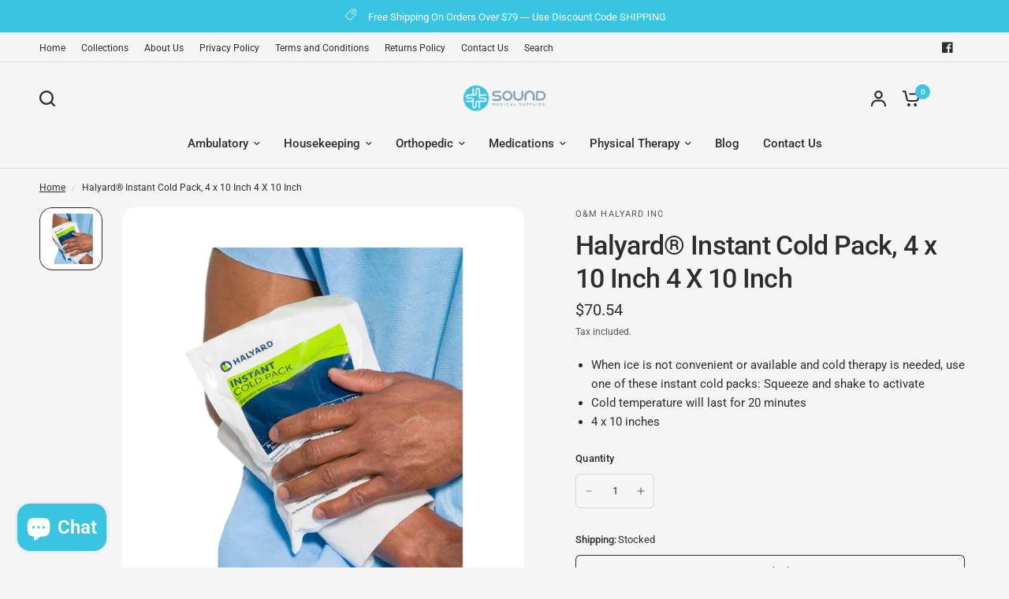

--- FILE ---
content_type: text/html; charset=utf-8
request_url: https://soundmedicalsupplies.com/products/halyard%C2%AE-instant-cold-pack-4-x-10-inch-4-x-10-inch
body_size: 31373
content:
<!doctype html><html class="no-js" lang="en" dir="ltr">
<head>
  <!-- Google Tag Manager -->
<script>(function(w,d,s,l,i){w[l]=w[l]||[];w[l].push({'gtm.start':
new Date().getTime(),event:'gtm.js'});var f=d.getElementsByTagName(s)[0],
j=d.createElement(s),dl=l!='dataLayer'?'&l='+l:'';j.async=true;j.src=
'https://www.googletagmanager.com/gtm.js?id='+i+dl;f.parentNode.insertBefore(j,f);
})(window,document,'script','dataLayer','GTM-KBR64ZZ');</script>
<!-- End Google Tag Manager -->
	<meta charset="utf-8">
	<meta http-equiv="X-UA-Compatible" content="IE=edge,chrome=1">
	<meta name="viewport" content="width=device-width, initial-scale=1, maximum-scale=5, viewport-fit=cover">
	<meta name="theme-color" content="#F5F5F5">
	<link rel="canonical" href="https://soundmedicalsupplies.com/products/halyard%c2%ae-instant-cold-pack-4-x-10-inch-4-x-10-inch">
	<link rel="preconnect" href="https://cdn.shopify.com" crossorigin>
	<link rel="preload" as="style" href="//soundmedicalsupplies.com/cdn/shop/t/7/assets/app.css?v=52761378110434918891682442000">
<link rel="preload" as="style" href="//soundmedicalsupplies.com/cdn/shop/t/7/assets/product.css?v=140226403630665877891683039253">



<link rel="preload" as="script" href="//soundmedicalsupplies.com/cdn/shop/t/7/assets/animations.min.js?v=85537150597007260831682441999">

<link rel="preload" as="script" href="//soundmedicalsupplies.com/cdn/shop/t/7/assets/header.js?v=4554019800863480581682442000">
<link rel="preload" as="script" href="//soundmedicalsupplies.com/cdn/shop/t/7/assets/vendor.min.js?v=117897659646656267941682442002">
<link rel="preload" as="script" href="//soundmedicalsupplies.com/cdn/shop/t/7/assets/app.js?v=123756595805227336731682442000">

<script>
window.lazySizesConfig = window.lazySizesConfig || {};
window.lazySizesConfig.expand = 250;
window.lazySizesConfig.loadMode = 1;
window.lazySizesConfig.loadHidden = false;
</script>


	

	<title>
	Halyard®-Instant-Cold-Pack,-4-x-10-Inch-4-X-10-Inch &ndash; SoundMedicalSupplies.com
	</title>

	
	<meta name="description" content="Instant Cold Pack Halyard® General Purpose Small 4 X 10 Inch Plastic / Ammonium Nitrate / Water Disposable">
	
<link rel="preconnect" href="https://fonts.shopifycdn.com" crossorigin>

<meta property="og:site_name" content="SoundMedicalSupplies.com">
<meta property="og:url" content="https://soundmedicalsupplies.com/products/halyard%c2%ae-instant-cold-pack-4-x-10-inch-4-x-10-inch">
<meta property="og:title" content="Halyard®-Instant-Cold-Pack,-4-x-10-Inch-4-X-10-Inch">
<meta property="og:type" content="product">
<meta property="og:description" content="Instant Cold Pack Halyard® General Purpose Small 4 X 10 Inch Plastic / Ammonium Nitrate / Water Disposable"><meta property="og:image" content="http://soundmedicalsupplies.com/cdn/shop/products/gbhkyjv36xs1ptl3uybr.jpg?v=1681768993">
  <meta property="og:image:secure_url" content="https://soundmedicalsupplies.com/cdn/shop/products/gbhkyjv36xs1ptl3uybr.jpg?v=1681768993">
  <meta property="og:image:width" content="2000">
  <meta property="og:image:height" content="2000"><meta property="og:price:amount" content="70.54">
  <meta property="og:price:currency" content="USD"><meta name="twitter:card" content="summary_large_image">
<meta name="twitter:title" content="Halyard®-Instant-Cold-Pack,-4-x-10-Inch-4-X-10-Inch">
<meta name="twitter:description" content="Instant Cold Pack Halyard® General Purpose Small 4 X 10 Inch Plastic / Ammonium Nitrate / Water Disposable">


	<link href="//soundmedicalsupplies.com/cdn/shop/t/7/assets/app.css?v=52761378110434918891682442000" rel="stylesheet" type="text/css" media="all" />

	<style data-shopify>
	@font-face {
  font-family: Roboto;
  font-weight: 400;
  font-style: normal;
  font-display: swap;
  src: url("//soundmedicalsupplies.com/cdn/fonts/roboto/roboto_n4.2019d890f07b1852f56ce63ba45b2db45d852cba.woff2") format("woff2"),
       url("//soundmedicalsupplies.com/cdn/fonts/roboto/roboto_n4.238690e0007583582327135619c5f7971652fa9d.woff") format("woff");
}

@font-face {
  font-family: Roboto;
  font-weight: 500;
  font-style: normal;
  font-display: swap;
  src: url("//soundmedicalsupplies.com/cdn/fonts/roboto/roboto_n5.250d51708d76acbac296b0e21ede8f81de4e37aa.woff2") format("woff2"),
       url("//soundmedicalsupplies.com/cdn/fonts/roboto/roboto_n5.535e8c56f4cbbdea416167af50ab0ff1360a3949.woff") format("woff");
}

@font-face {
  font-family: Roboto;
  font-weight: 600;
  font-style: normal;
  font-display: swap;
  src: url("//soundmedicalsupplies.com/cdn/fonts/roboto/roboto_n6.3d305d5382545b48404c304160aadee38c90ef9d.woff2") format("woff2"),
       url("//soundmedicalsupplies.com/cdn/fonts/roboto/roboto_n6.bb37be020157f87e181e5489d5e9137ad60c47a2.woff") format("woff");
}

@font-face {
  font-family: Roboto;
  font-weight: 400;
  font-style: italic;
  font-display: swap;
  src: url("//soundmedicalsupplies.com/cdn/fonts/roboto/roboto_i4.57ce898ccda22ee84f49e6b57ae302250655e2d4.woff2") format("woff2"),
       url("//soundmedicalsupplies.com/cdn/fonts/roboto/roboto_i4.b21f3bd061cbcb83b824ae8c7671a82587b264bf.woff") format("woff");
}

@font-face {
  font-family: Roboto;
  font-weight: 600;
  font-style: italic;
  font-display: swap;
  src: url("//soundmedicalsupplies.com/cdn/fonts/roboto/roboto_i6.ebd6b6733fb2b030d60cbf61316511a7ffd82fb3.woff2") format("woff2"),
       url("//soundmedicalsupplies.com/cdn/fonts/roboto/roboto_i6.1363905a6d5249605bc5e0f859663ffe95ac3bed.woff") format("woff");
}


		@font-face {
  font-family: Inter;
  font-weight: 600;
  font-style: normal;
  font-display: swap;
  src: url("//soundmedicalsupplies.com/cdn/fonts/inter/inter_n6.771af0474a71b3797eb38f3487d6fb79d43b6877.woff2") format("woff2"),
       url("//soundmedicalsupplies.com/cdn/fonts/inter/inter_n6.88c903d8f9e157d48b73b7777d0642925bcecde7.woff") format("woff");
}

@font-face {
  font-family: Inter;
  font-weight: 400;
  font-style: normal;
  font-display: swap;
  src: url("//soundmedicalsupplies.com/cdn/fonts/inter/inter_n4.b2a3f24c19b4de56e8871f609e73ca7f6d2e2bb9.woff2") format("woff2"),
       url("//soundmedicalsupplies.com/cdn/fonts/inter/inter_n4.af8052d517e0c9ffac7b814872cecc27ae1fa132.woff") format("woff");
}

h1,h2,h3,h4,h5,h6,
	.h1,.h2,.h3,.h4,.h5,.h6,
	.logolink.text-logo,
	.heading-font,
	.h1-xlarge,
	.h1-large,
	blockquote p,
	blockquote span,
	.customer-addresses .my-address .address-index {
		font-style: normal;
		font-weight: 600;
		font-family: Inter, sans-serif;
	}
	body,
	.body-font,
	.thb-product-detail .product-title {
		font-style: normal;
		font-weight: 400;
		font-family: Roboto, sans-serif;
	}
	:root {

		--font-body-scale: 1.0;
		--font-body-line-height-scale: 1.0;
		--font-body-letter-spacing: 0.0em;
		--font-heading-scale: 1.0;
		--font-heading-line-height-scale: 1.0;
		--font-heading-letter-spacing: -0.02em;
		--font-navigation-scale: 1.0;
		--font-product-price-scale: 1.0;
		--font-product-title-scale: 1.0;
		--font-product-title-line-height-scale: 1.0;
		--button-letter-spacing: 0.0em;

		--block-border-radius: 16px;
		--button-border-radius: 25px;
		--input-border-radius: 6px;--bg-body: #F5F5F5;
			--bg-body-rgb: 245,245,245;
			--bg-body-darken: #ededed;
			--payment-terms-background-color: #F5F5F5;--color-body: #2c2d2e;
		  --color-body-rgb: 44,45,46;--color-heading: #1a1c1d;
		  --color-heading-rgb: 26,28,29;--color-accent: #39c4e2;
			--color-accent-hover: #20b7d8;
			--color-accent-rgb: 57,196,226;--color-border: #DADCE0;--color-form-border: #D3D3D3;--color-drawer-bg: #ffffff;
			--color-drawer-bg-rgb: 255,255,255;--color-announcement-bar-text: #ffffff;--color-announcement-bar-bg: #39c4e2;--color-secondary-menu-text: #2c2d2e;--color-secondary-menu-bg: #F5F5F5;--color-header-bg: #F5F5F5;
			--color-header-bg-rgb: 245,245,245;--color-header-text: #2c2d2e;
			--color-header-text-rgb: 44,45,46;--color-header-links: #2c2d2e;--color-header-links-hover: #39c4e2;--color-header-icons: #2c2d2e;--color-header-border: #E2E2E2;--solid-button-background: #39c4e2;
			--solid-button-background-hover: #20b7d8;--solid-button-label: #ffffff;--color-price: #2c2d2e;
			--color-price-rgb: 44,45,46;--color-price-discounted: #39c4e2;--color-star: #FFAA47;--color-inventory-instock: #279A4B;--color-inventory-lowstock: #e97f32;--block-shadows: 0px 4px 6px rgba(0, 0, 0, 0.08);--section-spacing-mobile: 50px;--section-spacing-desktop: 80px;--color-product-card-bg: rgba(0,0,0,0);--color-article-card-bg: #ffffff;--color-badge-text: #ffffff;--color-badge-sold-out: #6d6b6b;--color-badge-sale: #c62a32;--badge-corner-radius: 14px;--color-footer-heading: #FFFFFF;
			--color-footer-heading-rgb: 255,255,255;--color-footer-text: #DADCE0;
			--color-footer-text-rgb: 218,220,224;--color-footer-link: #aaaeb6;--color-footer-link-hover: #FFFFFF;--color-footer-border: #868d94;
			--color-footer-border-rgb: 134,141,148;--color-footer-bg: #2c2d2e;}
</style>


	<script>
		window.theme = window.theme || {};
		theme = {
			settings: {
				money_with_currency_format:"${{amount}}",
				cart_drawer:true},
			routes: {
				root_url: '/',
				cart_url: '/cart',
				cart_add_url: '/cart/add',
				search_url: '/search',
				cart_change_url: '/cart/change',
				cart_update_url: '/cart/update',
				predictive_search_url: '/search/suggest',
			},
			variantStrings: {
        addToCart: `Add to cart`,
        soldOut: `Sold out`,
        unavailable: `Unavailable`,
      },
			strings: {
				requiresTerms: `You must agree with the terms and conditions of sales to check out`,
			}
		};
	</script>
	<script>window.performance && window.performance.mark && window.performance.mark('shopify.content_for_header.start');</script><meta name="google-site-verification" content="l5ET83uIpA9peKrBAtITSnMwtPBUy8OMvJkZVjuLeJQ">
<meta id="shopify-digital-wallet" name="shopify-digital-wallet" content="/6234112115/digital_wallets/dialog">
<link rel="alternate" type="application/json+oembed" href="https://soundmedicalsupplies.com/products/halyard%c2%ae-instant-cold-pack-4-x-10-inch-4-x-10-inch.oembed">
<script async="async" src="/checkouts/internal/preloads.js?locale=en-US"></script>
<script id="shopify-features" type="application/json">{"accessToken":"a12949bfd184650e570e39c1b26510bd","betas":["rich-media-storefront-analytics"],"domain":"soundmedicalsupplies.com","predictiveSearch":true,"shopId":6234112115,"locale":"en"}</script>
<script>var Shopify = Shopify || {};
Shopify.shop = "breastfeeding101.myshopify.com";
Shopify.locale = "en";
Shopify.currency = {"active":"USD","rate":"1.0"};
Shopify.country = "US";
Shopify.theme = {"name":"Vision","id":124344860770,"schema_name":"Vision","schema_version":"1.0.1","theme_store_id":2053,"role":"main"};
Shopify.theme.handle = "null";
Shopify.theme.style = {"id":null,"handle":null};
Shopify.cdnHost = "soundmedicalsupplies.com/cdn";
Shopify.routes = Shopify.routes || {};
Shopify.routes.root = "/";</script>
<script type="module">!function(o){(o.Shopify=o.Shopify||{}).modules=!0}(window);</script>
<script>!function(o){function n(){var o=[];function n(){o.push(Array.prototype.slice.apply(arguments))}return n.q=o,n}var t=o.Shopify=o.Shopify||{};t.loadFeatures=n(),t.autoloadFeatures=n()}(window);</script>
<script id="shop-js-analytics" type="application/json">{"pageType":"product"}</script>
<script defer="defer" async type="module" src="//soundmedicalsupplies.com/cdn/shopifycloud/shop-js/modules/v2/client.init-shop-cart-sync_BT-GjEfc.en.esm.js"></script>
<script defer="defer" async type="module" src="//soundmedicalsupplies.com/cdn/shopifycloud/shop-js/modules/v2/chunk.common_D58fp_Oc.esm.js"></script>
<script defer="defer" async type="module" src="//soundmedicalsupplies.com/cdn/shopifycloud/shop-js/modules/v2/chunk.modal_xMitdFEc.esm.js"></script>
<script type="module">
  await import("//soundmedicalsupplies.com/cdn/shopifycloud/shop-js/modules/v2/client.init-shop-cart-sync_BT-GjEfc.en.esm.js");
await import("//soundmedicalsupplies.com/cdn/shopifycloud/shop-js/modules/v2/chunk.common_D58fp_Oc.esm.js");
await import("//soundmedicalsupplies.com/cdn/shopifycloud/shop-js/modules/v2/chunk.modal_xMitdFEc.esm.js");

  window.Shopify.SignInWithShop?.initShopCartSync?.({"fedCMEnabled":true,"windoidEnabled":true});

</script>
<script>(function() {
  var isLoaded = false;
  function asyncLoad() {
    if (isLoaded) return;
    isLoaded = true;
    var urls = ["https:\/\/ecommplugins-scripts.trustpilot.com\/v2.1\/js\/header.js?settings=eyJrZXkiOiJXZXkzdkRnMXVrZnVjaDA5In0=\u0026shop=breastfeeding101.myshopify.com","https:\/\/ecommplugins-trustboxsettings.trustpilot.com\/breastfeeding101.myshopify.com.js?settings=1572914756720\u0026shop=breastfeeding101.myshopify.com","https:\/\/chimpstatic.com\/mcjs-connected\/js\/users\/12442e180cfb010b5150b5d78\/c91b79341f6c3d09f48137356.js?shop=breastfeeding101.myshopify.com","https:\/\/app.popt.in\/pixel.js?id=c347db66b8f54\u0026shop=breastfeeding101.myshopify.com"];
    for (var i = 0; i < urls.length; i++) {
      var s = document.createElement('script');
      s.type = 'text/javascript';
      s.async = true;
      s.src = urls[i];
      var x = document.getElementsByTagName('script')[0];
      x.parentNode.insertBefore(s, x);
    }
  };
  if(window.attachEvent) {
    window.attachEvent('onload', asyncLoad);
  } else {
    window.addEventListener('load', asyncLoad, false);
  }
})();</script>
<script id="__st">var __st={"a":6234112115,"offset":-18000,"reqid":"f194f16c-44b7-4292-96be-dc67145bd619-1769103312","pageurl":"soundmedicalsupplies.com\/products\/halyard%C2%AE-instant-cold-pack-4-x-10-inch-4-x-10-inch","u":"55e2d611787a","p":"product","rtyp":"product","rid":6862129823842};</script>
<script>window.ShopifyPaypalV4VisibilityTracking = true;</script>
<script id="captcha-bootstrap">!function(){'use strict';const t='contact',e='account',n='new_comment',o=[[t,t],['blogs',n],['comments',n],[t,'customer']],c=[[e,'customer_login'],[e,'guest_login'],[e,'recover_customer_password'],[e,'create_customer']],r=t=>t.map((([t,e])=>`form[action*='/${t}']:not([data-nocaptcha='true']) input[name='form_type'][value='${e}']`)).join(','),a=t=>()=>t?[...document.querySelectorAll(t)].map((t=>t.form)):[];function s(){const t=[...o],e=r(t);return a(e)}const i='password',u='form_key',d=['recaptcha-v3-token','g-recaptcha-response','h-captcha-response',i],f=()=>{try{return window.sessionStorage}catch{return}},m='__shopify_v',_=t=>t.elements[u];function p(t,e,n=!1){try{const o=window.sessionStorage,c=JSON.parse(o.getItem(e)),{data:r}=function(t){const{data:e,action:n}=t;return t[m]||n?{data:e,action:n}:{data:t,action:n}}(c);for(const[e,n]of Object.entries(r))t.elements[e]&&(t.elements[e].value=n);n&&o.removeItem(e)}catch(o){console.error('form repopulation failed',{error:o})}}const l='form_type',E='cptcha';function T(t){t.dataset[E]=!0}const w=window,h=w.document,L='Shopify',v='ce_forms',y='captcha';let A=!1;((t,e)=>{const n=(g='f06e6c50-85a8-45c8-87d0-21a2b65856fe',I='https://cdn.shopify.com/shopifycloud/storefront-forms-hcaptcha/ce_storefront_forms_captcha_hcaptcha.v1.5.2.iife.js',D={infoText:'Protected by hCaptcha',privacyText:'Privacy',termsText:'Terms'},(t,e,n)=>{const o=w[L][v],c=o.bindForm;if(c)return c(t,g,e,D).then(n);var r;o.q.push([[t,g,e,D],n]),r=I,A||(h.body.append(Object.assign(h.createElement('script'),{id:'captcha-provider',async:!0,src:r})),A=!0)});var g,I,D;w[L]=w[L]||{},w[L][v]=w[L][v]||{},w[L][v].q=[],w[L][y]=w[L][y]||{},w[L][y].protect=function(t,e){n(t,void 0,e),T(t)},Object.freeze(w[L][y]),function(t,e,n,w,h,L){const[v,y,A,g]=function(t,e,n){const i=e?o:[],u=t?c:[],d=[...i,...u],f=r(d),m=r(i),_=r(d.filter((([t,e])=>n.includes(e))));return[a(f),a(m),a(_),s()]}(w,h,L),I=t=>{const e=t.target;return e instanceof HTMLFormElement?e:e&&e.form},D=t=>v().includes(t);t.addEventListener('submit',(t=>{const e=I(t);if(!e)return;const n=D(e)&&!e.dataset.hcaptchaBound&&!e.dataset.recaptchaBound,o=_(e),c=g().includes(e)&&(!o||!o.value);(n||c)&&t.preventDefault(),c&&!n&&(function(t){try{if(!f())return;!function(t){const e=f();if(!e)return;const n=_(t);if(!n)return;const o=n.value;o&&e.removeItem(o)}(t);const e=Array.from(Array(32),(()=>Math.random().toString(36)[2])).join('');!function(t,e){_(t)||t.append(Object.assign(document.createElement('input'),{type:'hidden',name:u})),t.elements[u].value=e}(t,e),function(t,e){const n=f();if(!n)return;const o=[...t.querySelectorAll(`input[type='${i}']`)].map((({name:t})=>t)),c=[...d,...o],r={};for(const[a,s]of new FormData(t).entries())c.includes(a)||(r[a]=s);n.setItem(e,JSON.stringify({[m]:1,action:t.action,data:r}))}(t,e)}catch(e){console.error('failed to persist form',e)}}(e),e.submit())}));const S=(t,e)=>{t&&!t.dataset[E]&&(n(t,e.some((e=>e===t))),T(t))};for(const o of['focusin','change'])t.addEventListener(o,(t=>{const e=I(t);D(e)&&S(e,y())}));const B=e.get('form_key'),M=e.get(l),P=B&&M;t.addEventListener('DOMContentLoaded',(()=>{const t=y();if(P)for(const e of t)e.elements[l].value===M&&p(e,B);[...new Set([...A(),...v().filter((t=>'true'===t.dataset.shopifyCaptcha))])].forEach((e=>S(e,t)))}))}(h,new URLSearchParams(w.location.search),n,t,e,['guest_login'])})(!0,!0)}();</script>
<script integrity="sha256-4kQ18oKyAcykRKYeNunJcIwy7WH5gtpwJnB7kiuLZ1E=" data-source-attribution="shopify.loadfeatures" defer="defer" src="//soundmedicalsupplies.com/cdn/shopifycloud/storefront/assets/storefront/load_feature-a0a9edcb.js" crossorigin="anonymous"></script>
<script data-source-attribution="shopify.dynamic_checkout.dynamic.init">var Shopify=Shopify||{};Shopify.PaymentButton=Shopify.PaymentButton||{isStorefrontPortableWallets:!0,init:function(){window.Shopify.PaymentButton.init=function(){};var t=document.createElement("script");t.src="https://soundmedicalsupplies.com/cdn/shopifycloud/portable-wallets/latest/portable-wallets.en.js",t.type="module",document.head.appendChild(t)}};
</script>
<script data-source-attribution="shopify.dynamic_checkout.buyer_consent">
  function portableWalletsHideBuyerConsent(e){var t=document.getElementById("shopify-buyer-consent"),n=document.getElementById("shopify-subscription-policy-button");t&&n&&(t.classList.add("hidden"),t.setAttribute("aria-hidden","true"),n.removeEventListener("click",e))}function portableWalletsShowBuyerConsent(e){var t=document.getElementById("shopify-buyer-consent"),n=document.getElementById("shopify-subscription-policy-button");t&&n&&(t.classList.remove("hidden"),t.removeAttribute("aria-hidden"),n.addEventListener("click",e))}window.Shopify?.PaymentButton&&(window.Shopify.PaymentButton.hideBuyerConsent=portableWalletsHideBuyerConsent,window.Shopify.PaymentButton.showBuyerConsent=portableWalletsShowBuyerConsent);
</script>
<script>
  function portableWalletsCleanup(e){e&&e.src&&console.error("Failed to load portable wallets script "+e.src);var t=document.querySelectorAll("shopify-accelerated-checkout .shopify-payment-button__skeleton, shopify-accelerated-checkout-cart .wallet-cart-button__skeleton"),e=document.getElementById("shopify-buyer-consent");for(let e=0;e<t.length;e++)t[e].remove();e&&e.remove()}function portableWalletsNotLoadedAsModule(e){e instanceof ErrorEvent&&"string"==typeof e.message&&e.message.includes("import.meta")&&"string"==typeof e.filename&&e.filename.includes("portable-wallets")&&(window.removeEventListener("error",portableWalletsNotLoadedAsModule),window.Shopify.PaymentButton.failedToLoad=e,"loading"===document.readyState?document.addEventListener("DOMContentLoaded",window.Shopify.PaymentButton.init):window.Shopify.PaymentButton.init())}window.addEventListener("error",portableWalletsNotLoadedAsModule);
</script>

<script type="module" src="https://soundmedicalsupplies.com/cdn/shopifycloud/portable-wallets/latest/portable-wallets.en.js" onError="portableWalletsCleanup(this)" crossorigin="anonymous"></script>
<script nomodule>
  document.addEventListener("DOMContentLoaded", portableWalletsCleanup);
</script>

<link id="shopify-accelerated-checkout-styles" rel="stylesheet" media="screen" href="https://soundmedicalsupplies.com/cdn/shopifycloud/portable-wallets/latest/accelerated-checkout-backwards-compat.css" crossorigin="anonymous">
<style id="shopify-accelerated-checkout-cart">
        #shopify-buyer-consent {
  margin-top: 1em;
  display: inline-block;
  width: 100%;
}

#shopify-buyer-consent.hidden {
  display: none;
}

#shopify-subscription-policy-button {
  background: none;
  border: none;
  padding: 0;
  text-decoration: underline;
  font-size: inherit;
  cursor: pointer;
}

#shopify-subscription-policy-button::before {
  box-shadow: none;
}

      </style>

<script>window.performance && window.performance.mark && window.performance.mark('shopify.content_for_header.end');</script> <!-- Header hook for plugins -->

	<script>document.documentElement.className = document.documentElement.className.replace('no-js', 'js');</script>
<script src="https://cdn.shopify.com/extensions/e8878072-2f6b-4e89-8082-94b04320908d/inbox-1254/assets/inbox-chat-loader.js" type="text/javascript" defer="defer"></script>
<link href="https://monorail-edge.shopifysvc.com" rel="dns-prefetch">
<script>(function(){if ("sendBeacon" in navigator && "performance" in window) {try {var session_token_from_headers = performance.getEntriesByType('navigation')[0].serverTiming.find(x => x.name == '_s').description;} catch {var session_token_from_headers = undefined;}var session_cookie_matches = document.cookie.match(/_shopify_s=([^;]*)/);var session_token_from_cookie = session_cookie_matches && session_cookie_matches.length === 2 ? session_cookie_matches[1] : "";var session_token = session_token_from_headers || session_token_from_cookie || "";function handle_abandonment_event(e) {var entries = performance.getEntries().filter(function(entry) {return /monorail-edge.shopifysvc.com/.test(entry.name);});if (!window.abandonment_tracked && entries.length === 0) {window.abandonment_tracked = true;var currentMs = Date.now();var navigation_start = performance.timing.navigationStart;var payload = {shop_id: 6234112115,url: window.location.href,navigation_start,duration: currentMs - navigation_start,session_token,page_type: "product"};window.navigator.sendBeacon("https://monorail-edge.shopifysvc.com/v1/produce", JSON.stringify({schema_id: "online_store_buyer_site_abandonment/1.1",payload: payload,metadata: {event_created_at_ms: currentMs,event_sent_at_ms: currentMs}}));}}window.addEventListener('pagehide', handle_abandonment_event);}}());</script>
<script id="web-pixels-manager-setup">(function e(e,d,r,n,o){if(void 0===o&&(o={}),!Boolean(null===(a=null===(i=window.Shopify)||void 0===i?void 0:i.analytics)||void 0===a?void 0:a.replayQueue)){var i,a;window.Shopify=window.Shopify||{};var t=window.Shopify;t.analytics=t.analytics||{};var s=t.analytics;s.replayQueue=[],s.publish=function(e,d,r){return s.replayQueue.push([e,d,r]),!0};try{self.performance.mark("wpm:start")}catch(e){}var l=function(){var e={modern:/Edge?\/(1{2}[4-9]|1[2-9]\d|[2-9]\d{2}|\d{4,})\.\d+(\.\d+|)|Firefox\/(1{2}[4-9]|1[2-9]\d|[2-9]\d{2}|\d{4,})\.\d+(\.\d+|)|Chrom(ium|e)\/(9{2}|\d{3,})\.\d+(\.\d+|)|(Maci|X1{2}).+ Version\/(15\.\d+|(1[6-9]|[2-9]\d|\d{3,})\.\d+)([,.]\d+|)( \(\w+\)|)( Mobile\/\w+|) Safari\/|Chrome.+OPR\/(9{2}|\d{3,})\.\d+\.\d+|(CPU[ +]OS|iPhone[ +]OS|CPU[ +]iPhone|CPU IPhone OS|CPU iPad OS)[ +]+(15[._]\d+|(1[6-9]|[2-9]\d|\d{3,})[._]\d+)([._]\d+|)|Android:?[ /-](13[3-9]|1[4-9]\d|[2-9]\d{2}|\d{4,})(\.\d+|)(\.\d+|)|Android.+Firefox\/(13[5-9]|1[4-9]\d|[2-9]\d{2}|\d{4,})\.\d+(\.\d+|)|Android.+Chrom(ium|e)\/(13[3-9]|1[4-9]\d|[2-9]\d{2}|\d{4,})\.\d+(\.\d+|)|SamsungBrowser\/([2-9]\d|\d{3,})\.\d+/,legacy:/Edge?\/(1[6-9]|[2-9]\d|\d{3,})\.\d+(\.\d+|)|Firefox\/(5[4-9]|[6-9]\d|\d{3,})\.\d+(\.\d+|)|Chrom(ium|e)\/(5[1-9]|[6-9]\d|\d{3,})\.\d+(\.\d+|)([\d.]+$|.*Safari\/(?![\d.]+ Edge\/[\d.]+$))|(Maci|X1{2}).+ Version\/(10\.\d+|(1[1-9]|[2-9]\d|\d{3,})\.\d+)([,.]\d+|)( \(\w+\)|)( Mobile\/\w+|) Safari\/|Chrome.+OPR\/(3[89]|[4-9]\d|\d{3,})\.\d+\.\d+|(CPU[ +]OS|iPhone[ +]OS|CPU[ +]iPhone|CPU IPhone OS|CPU iPad OS)[ +]+(10[._]\d+|(1[1-9]|[2-9]\d|\d{3,})[._]\d+)([._]\d+|)|Android:?[ /-](13[3-9]|1[4-9]\d|[2-9]\d{2}|\d{4,})(\.\d+|)(\.\d+|)|Mobile Safari.+OPR\/([89]\d|\d{3,})\.\d+\.\d+|Android.+Firefox\/(13[5-9]|1[4-9]\d|[2-9]\d{2}|\d{4,})\.\d+(\.\d+|)|Android.+Chrom(ium|e)\/(13[3-9]|1[4-9]\d|[2-9]\d{2}|\d{4,})\.\d+(\.\d+|)|Android.+(UC? ?Browser|UCWEB|U3)[ /]?(15\.([5-9]|\d{2,})|(1[6-9]|[2-9]\d|\d{3,})\.\d+)\.\d+|SamsungBrowser\/(5\.\d+|([6-9]|\d{2,})\.\d+)|Android.+MQ{2}Browser\/(14(\.(9|\d{2,})|)|(1[5-9]|[2-9]\d|\d{3,})(\.\d+|))(\.\d+|)|K[Aa][Ii]OS\/(3\.\d+|([4-9]|\d{2,})\.\d+)(\.\d+|)/},d=e.modern,r=e.legacy,n=navigator.userAgent;return n.match(d)?"modern":n.match(r)?"legacy":"unknown"}(),u="modern"===l?"modern":"legacy",c=(null!=n?n:{modern:"",legacy:""})[u],f=function(e){return[e.baseUrl,"/wpm","/b",e.hashVersion,"modern"===e.buildTarget?"m":"l",".js"].join("")}({baseUrl:d,hashVersion:r,buildTarget:u}),m=function(e){var d=e.version,r=e.bundleTarget,n=e.surface,o=e.pageUrl,i=e.monorailEndpoint;return{emit:function(e){var a=e.status,t=e.errorMsg,s=(new Date).getTime(),l=JSON.stringify({metadata:{event_sent_at_ms:s},events:[{schema_id:"web_pixels_manager_load/3.1",payload:{version:d,bundle_target:r,page_url:o,status:a,surface:n,error_msg:t},metadata:{event_created_at_ms:s}}]});if(!i)return console&&console.warn&&console.warn("[Web Pixels Manager] No Monorail endpoint provided, skipping logging."),!1;try{return self.navigator.sendBeacon.bind(self.navigator)(i,l)}catch(e){}var u=new XMLHttpRequest;try{return u.open("POST",i,!0),u.setRequestHeader("Content-Type","text/plain"),u.send(l),!0}catch(e){return console&&console.warn&&console.warn("[Web Pixels Manager] Got an unhandled error while logging to Monorail."),!1}}}}({version:r,bundleTarget:l,surface:e.surface,pageUrl:self.location.href,monorailEndpoint:e.monorailEndpoint});try{o.browserTarget=l,function(e){var d=e.src,r=e.async,n=void 0===r||r,o=e.onload,i=e.onerror,a=e.sri,t=e.scriptDataAttributes,s=void 0===t?{}:t,l=document.createElement("script"),u=document.querySelector("head"),c=document.querySelector("body");if(l.async=n,l.src=d,a&&(l.integrity=a,l.crossOrigin="anonymous"),s)for(var f in s)if(Object.prototype.hasOwnProperty.call(s,f))try{l.dataset[f]=s[f]}catch(e){}if(o&&l.addEventListener("load",o),i&&l.addEventListener("error",i),u)u.appendChild(l);else{if(!c)throw new Error("Did not find a head or body element to append the script");c.appendChild(l)}}({src:f,async:!0,onload:function(){if(!function(){var e,d;return Boolean(null===(d=null===(e=window.Shopify)||void 0===e?void 0:e.analytics)||void 0===d?void 0:d.initialized)}()){var d=window.webPixelsManager.init(e)||void 0;if(d){var r=window.Shopify.analytics;r.replayQueue.forEach((function(e){var r=e[0],n=e[1],o=e[2];d.publishCustomEvent(r,n,o)})),r.replayQueue=[],r.publish=d.publishCustomEvent,r.visitor=d.visitor,r.initialized=!0}}},onerror:function(){return m.emit({status:"failed",errorMsg:"".concat(f," has failed to load")})},sri:function(e){var d=/^sha384-[A-Za-z0-9+/=]+$/;return"string"==typeof e&&d.test(e)}(c)?c:"",scriptDataAttributes:o}),m.emit({status:"loading"})}catch(e){m.emit({status:"failed",errorMsg:(null==e?void 0:e.message)||"Unknown error"})}}})({shopId: 6234112115,storefrontBaseUrl: "https://soundmedicalsupplies.com",extensionsBaseUrl: "https://extensions.shopifycdn.com/cdn/shopifycloud/web-pixels-manager",monorailEndpoint: "https://monorail-edge.shopifysvc.com/unstable/produce_batch",surface: "storefront-renderer",enabledBetaFlags: ["2dca8a86"],webPixelsConfigList: [{"id":"435454050","configuration":"{\"config\":\"{\\\"pixel_id\\\":\\\"GT-NBQCSRD\\\",\\\"target_country\\\":\\\"US\\\",\\\"gtag_events\\\":[{\\\"type\\\":\\\"purchase\\\",\\\"action_label\\\":\\\"MC-P7KGQJ580E\\\"},{\\\"type\\\":\\\"page_view\\\",\\\"action_label\\\":\\\"MC-P7KGQJ580E\\\"},{\\\"type\\\":\\\"view_item\\\",\\\"action_label\\\":\\\"MC-P7KGQJ580E\\\"}],\\\"enable_monitoring_mode\\\":false}\"}","eventPayloadVersion":"v1","runtimeContext":"OPEN","scriptVersion":"b2a88bafab3e21179ed38636efcd8a93","type":"APP","apiClientId":1780363,"privacyPurposes":[],"dataSharingAdjustments":{"protectedCustomerApprovalScopes":["read_customer_address","read_customer_email","read_customer_name","read_customer_personal_data","read_customer_phone"]}},{"id":"205750370","configuration":"{\"pixel_id\":\"215238286824991\",\"pixel_type\":\"facebook_pixel\",\"metaapp_system_user_token\":\"-\"}","eventPayloadVersion":"v1","runtimeContext":"OPEN","scriptVersion":"ca16bc87fe92b6042fbaa3acc2fbdaa6","type":"APP","apiClientId":2329312,"privacyPurposes":["ANALYTICS","MARKETING","SALE_OF_DATA"],"dataSharingAdjustments":{"protectedCustomerApprovalScopes":["read_customer_address","read_customer_email","read_customer_name","read_customer_personal_data","read_customer_phone"]}},{"id":"68092002","eventPayloadVersion":"v1","runtimeContext":"LAX","scriptVersion":"1","type":"CUSTOM","privacyPurposes":["MARKETING"],"name":"Meta pixel (migrated)"},{"id":"shopify-app-pixel","configuration":"{}","eventPayloadVersion":"v1","runtimeContext":"STRICT","scriptVersion":"0450","apiClientId":"shopify-pixel","type":"APP","privacyPurposes":["ANALYTICS","MARKETING"]},{"id":"shopify-custom-pixel","eventPayloadVersion":"v1","runtimeContext":"LAX","scriptVersion":"0450","apiClientId":"shopify-pixel","type":"CUSTOM","privacyPurposes":["ANALYTICS","MARKETING"]}],isMerchantRequest: false,initData: {"shop":{"name":"SoundMedicalSupplies.com","paymentSettings":{"currencyCode":"USD"},"myshopifyDomain":"breastfeeding101.myshopify.com","countryCode":"US","storefrontUrl":"https:\/\/soundmedicalsupplies.com"},"customer":null,"cart":null,"checkout":null,"productVariants":[{"price":{"amount":70.54,"currencyCode":"USD"},"product":{"title":"Halyard® Instant Cold Pack, 4 x 10 Inch 4 X 10 Inch","vendor":"O\u0026M Halyard Inc","id":"6862129823842","untranslatedTitle":"Halyard® Instant Cold Pack, 4 x 10 Inch 4 X 10 Inch","url":"\/products\/halyard%C2%AE-instant-cold-pack-4-x-10-inch-4-x-10-inch","type":"Physical Therapy"},"id":"40318943133794","image":{"src":"\/\/soundmedicalsupplies.com\/cdn\/shop\/products\/gbhkyjv36xs1ptl3uybr.jpg?v=1681768993"},"sku":"472377","title":"Stocked","untranslatedTitle":"Stocked"}],"purchasingCompany":null},},"https://soundmedicalsupplies.com/cdn","fcfee988w5aeb613cpc8e4bc33m6693e112",{"modern":"","legacy":""},{"shopId":"6234112115","storefrontBaseUrl":"https:\/\/soundmedicalsupplies.com","extensionBaseUrl":"https:\/\/extensions.shopifycdn.com\/cdn\/shopifycloud\/web-pixels-manager","surface":"storefront-renderer","enabledBetaFlags":"[\"2dca8a86\"]","isMerchantRequest":"false","hashVersion":"fcfee988w5aeb613cpc8e4bc33m6693e112","publish":"custom","events":"[[\"page_viewed\",{}],[\"product_viewed\",{\"productVariant\":{\"price\":{\"amount\":70.54,\"currencyCode\":\"USD\"},\"product\":{\"title\":\"Halyard® Instant Cold Pack, 4 x 10 Inch 4 X 10 Inch\",\"vendor\":\"O\u0026M Halyard Inc\",\"id\":\"6862129823842\",\"untranslatedTitle\":\"Halyard® Instant Cold Pack, 4 x 10 Inch 4 X 10 Inch\",\"url\":\"\/products\/halyard%C2%AE-instant-cold-pack-4-x-10-inch-4-x-10-inch\",\"type\":\"Physical Therapy\"},\"id\":\"40318943133794\",\"image\":{\"src\":\"\/\/soundmedicalsupplies.com\/cdn\/shop\/products\/gbhkyjv36xs1ptl3uybr.jpg?v=1681768993\"},\"sku\":\"472377\",\"title\":\"Stocked\",\"untranslatedTitle\":\"Stocked\"}}]]"});</script><script>
  window.ShopifyAnalytics = window.ShopifyAnalytics || {};
  window.ShopifyAnalytics.meta = window.ShopifyAnalytics.meta || {};
  window.ShopifyAnalytics.meta.currency = 'USD';
  var meta = {"product":{"id":6862129823842,"gid":"gid:\/\/shopify\/Product\/6862129823842","vendor":"O\u0026M Halyard Inc","type":"Physical Therapy","handle":"halyard®-instant-cold-pack-4-x-10-inch-4-x-10-inch","variants":[{"id":40318943133794,"price":7054,"name":"Halyard® Instant Cold Pack, 4 x 10 Inch 4 X 10 Inch - Stocked","public_title":"Stocked","sku":"472377"}],"remote":false},"page":{"pageType":"product","resourceType":"product","resourceId":6862129823842,"requestId":"f194f16c-44b7-4292-96be-dc67145bd619-1769103312"}};
  for (var attr in meta) {
    window.ShopifyAnalytics.meta[attr] = meta[attr];
  }
</script>
<script class="analytics">
  (function () {
    var customDocumentWrite = function(content) {
      var jquery = null;

      if (window.jQuery) {
        jquery = window.jQuery;
      } else if (window.Checkout && window.Checkout.$) {
        jquery = window.Checkout.$;
      }

      if (jquery) {
        jquery('body').append(content);
      }
    };

    var hasLoggedConversion = function(token) {
      if (token) {
        return document.cookie.indexOf('loggedConversion=' + token) !== -1;
      }
      return false;
    }

    var setCookieIfConversion = function(token) {
      if (token) {
        var twoMonthsFromNow = new Date(Date.now());
        twoMonthsFromNow.setMonth(twoMonthsFromNow.getMonth() + 2);

        document.cookie = 'loggedConversion=' + token + '; expires=' + twoMonthsFromNow;
      }
    }

    var trekkie = window.ShopifyAnalytics.lib = window.trekkie = window.trekkie || [];
    if (trekkie.integrations) {
      return;
    }
    trekkie.methods = [
      'identify',
      'page',
      'ready',
      'track',
      'trackForm',
      'trackLink'
    ];
    trekkie.factory = function(method) {
      return function() {
        var args = Array.prototype.slice.call(arguments);
        args.unshift(method);
        trekkie.push(args);
        return trekkie;
      };
    };
    for (var i = 0; i < trekkie.methods.length; i++) {
      var key = trekkie.methods[i];
      trekkie[key] = trekkie.factory(key);
    }
    trekkie.load = function(config) {
      trekkie.config = config || {};
      trekkie.config.initialDocumentCookie = document.cookie;
      var first = document.getElementsByTagName('script')[0];
      var script = document.createElement('script');
      script.type = 'text/javascript';
      script.onerror = function(e) {
        var scriptFallback = document.createElement('script');
        scriptFallback.type = 'text/javascript';
        scriptFallback.onerror = function(error) {
                var Monorail = {
      produce: function produce(monorailDomain, schemaId, payload) {
        var currentMs = new Date().getTime();
        var event = {
          schema_id: schemaId,
          payload: payload,
          metadata: {
            event_created_at_ms: currentMs,
            event_sent_at_ms: currentMs
          }
        };
        return Monorail.sendRequest("https://" + monorailDomain + "/v1/produce", JSON.stringify(event));
      },
      sendRequest: function sendRequest(endpointUrl, payload) {
        // Try the sendBeacon API
        if (window && window.navigator && typeof window.navigator.sendBeacon === 'function' && typeof window.Blob === 'function' && !Monorail.isIos12()) {
          var blobData = new window.Blob([payload], {
            type: 'text/plain'
          });

          if (window.navigator.sendBeacon(endpointUrl, blobData)) {
            return true;
          } // sendBeacon was not successful

        } // XHR beacon

        var xhr = new XMLHttpRequest();

        try {
          xhr.open('POST', endpointUrl);
          xhr.setRequestHeader('Content-Type', 'text/plain');
          xhr.send(payload);
        } catch (e) {
          console.log(e);
        }

        return false;
      },
      isIos12: function isIos12() {
        return window.navigator.userAgent.lastIndexOf('iPhone; CPU iPhone OS 12_') !== -1 || window.navigator.userAgent.lastIndexOf('iPad; CPU OS 12_') !== -1;
      }
    };
    Monorail.produce('monorail-edge.shopifysvc.com',
      'trekkie_storefront_load_errors/1.1',
      {shop_id: 6234112115,
      theme_id: 124344860770,
      app_name: "storefront",
      context_url: window.location.href,
      source_url: "//soundmedicalsupplies.com/cdn/s/trekkie.storefront.46a754ac07d08c656eb845cfbf513dd9a18d4ced.min.js"});

        };
        scriptFallback.async = true;
        scriptFallback.src = '//soundmedicalsupplies.com/cdn/s/trekkie.storefront.46a754ac07d08c656eb845cfbf513dd9a18d4ced.min.js';
        first.parentNode.insertBefore(scriptFallback, first);
      };
      script.async = true;
      script.src = '//soundmedicalsupplies.com/cdn/s/trekkie.storefront.46a754ac07d08c656eb845cfbf513dd9a18d4ced.min.js';
      first.parentNode.insertBefore(script, first);
    };
    trekkie.load(
      {"Trekkie":{"appName":"storefront","development":false,"defaultAttributes":{"shopId":6234112115,"isMerchantRequest":null,"themeId":124344860770,"themeCityHash":"10807711773971011309","contentLanguage":"en","currency":"USD","eventMetadataId":"dc8bc83f-eb92-4e9f-920e-69ea1ddb9432"},"isServerSideCookieWritingEnabled":true,"monorailRegion":"shop_domain","enabledBetaFlags":["65f19447"]},"Session Attribution":{},"S2S":{"facebookCapiEnabled":true,"source":"trekkie-storefront-renderer","apiClientId":580111}}
    );

    var loaded = false;
    trekkie.ready(function() {
      if (loaded) return;
      loaded = true;

      window.ShopifyAnalytics.lib = window.trekkie;

      var originalDocumentWrite = document.write;
      document.write = customDocumentWrite;
      try { window.ShopifyAnalytics.merchantGoogleAnalytics.call(this); } catch(error) {};
      document.write = originalDocumentWrite;

      window.ShopifyAnalytics.lib.page(null,{"pageType":"product","resourceType":"product","resourceId":6862129823842,"requestId":"f194f16c-44b7-4292-96be-dc67145bd619-1769103312","shopifyEmitted":true});

      var match = window.location.pathname.match(/checkouts\/(.+)\/(thank_you|post_purchase)/)
      var token = match? match[1]: undefined;
      if (!hasLoggedConversion(token)) {
        setCookieIfConversion(token);
        window.ShopifyAnalytics.lib.track("Viewed Product",{"currency":"USD","variantId":40318943133794,"productId":6862129823842,"productGid":"gid:\/\/shopify\/Product\/6862129823842","name":"Halyard® Instant Cold Pack, 4 x 10 Inch 4 X 10 Inch - Stocked","price":"70.54","sku":"472377","brand":"O\u0026M Halyard Inc","variant":"Stocked","category":"Physical Therapy","nonInteraction":true,"remote":false},undefined,undefined,{"shopifyEmitted":true});
      window.ShopifyAnalytics.lib.track("monorail:\/\/trekkie_storefront_viewed_product\/1.1",{"currency":"USD","variantId":40318943133794,"productId":6862129823842,"productGid":"gid:\/\/shopify\/Product\/6862129823842","name":"Halyard® Instant Cold Pack, 4 x 10 Inch 4 X 10 Inch - Stocked","price":"70.54","sku":"472377","brand":"O\u0026M Halyard Inc","variant":"Stocked","category":"Physical Therapy","nonInteraction":true,"remote":false,"referer":"https:\/\/soundmedicalsupplies.com\/products\/halyard%C2%AE-instant-cold-pack-4-x-10-inch-4-x-10-inch"});
      }
    });


        var eventsListenerScript = document.createElement('script');
        eventsListenerScript.async = true;
        eventsListenerScript.src = "//soundmedicalsupplies.com/cdn/shopifycloud/storefront/assets/shop_events_listener-3da45d37.js";
        document.getElementsByTagName('head')[0].appendChild(eventsListenerScript);

})();</script>
  <script>
  if (!window.ga || (window.ga && typeof window.ga !== 'function')) {
    window.ga = function ga() {
      (window.ga.q = window.ga.q || []).push(arguments);
      if (window.Shopify && window.Shopify.analytics && typeof window.Shopify.analytics.publish === 'function') {
        window.Shopify.analytics.publish("ga_stub_called", {}, {sendTo: "google_osp_migration"});
      }
      console.error("Shopify's Google Analytics stub called with:", Array.from(arguments), "\nSee https://help.shopify.com/manual/promoting-marketing/pixels/pixel-migration#google for more information.");
    };
    if (window.Shopify && window.Shopify.analytics && typeof window.Shopify.analytics.publish === 'function') {
      window.Shopify.analytics.publish("ga_stub_initialized", {}, {sendTo: "google_osp_migration"});
    }
  }
</script>
<script
  defer
  src="https://soundmedicalsupplies.com/cdn/shopifycloud/perf-kit/shopify-perf-kit-3.0.4.min.js"
  data-application="storefront-renderer"
  data-shop-id="6234112115"
  data-render-region="gcp-us-central1"
  data-page-type="product"
  data-theme-instance-id="124344860770"
  data-theme-name="Vision"
  data-theme-version="1.0.1"
  data-monorail-region="shop_domain"
  data-resource-timing-sampling-rate="10"
  data-shs="true"
  data-shs-beacon="true"
  data-shs-export-with-fetch="true"
  data-shs-logs-sample-rate="1"
  data-shs-beacon-endpoint="https://soundmedicalsupplies.com/api/collect"
></script>
</head>
<body class="animations-true button-uppercase-false navigation-uppercase-false product-card-spacing-medium article-card-spacing-large  template-product template-product">
  <!-- Google Tag Manager (noscript) -->
<noscript><iframe src="https://www.googletagmanager.com/ns.html?id=GTM-KBR64ZZ"
height="0" width="0" style="display:none;visibility:hidden"></iframe></noscript>
<!-- End Google Tag Manager (noscript) -->
	<a class="screen-reader-shortcut" href="#main-content">Skip to content</a>
	<div id="wrapper">
		<div class="header--sticky"></div>
		<!-- BEGIN sections: header-group -->
<div id="shopify-section-sections--14889778610274__announcement-bar" class="shopify-section shopify-section-group-header-group announcement-bar-section"><link href="//soundmedicalsupplies.com/cdn/shop/t/7/assets/announcement-bar.css?v=149111253655038054561682441999" rel="stylesheet" type="text/css" media="all" /><div class="announcement-bar" style="--color-announcement-bar-text: #ffffff; --color-announcement-bar-bg: #39c4e2;">
			<div class="announcement-bar--inner direction-left announcement-bar--carousel" style="--marquee-speed: 20s"><slide-show class="carousel announcement-bar--use-colors-false" data-autoplay="5000"><div class="announcement-bar--item carousel__slide" data-color="#ffffff" data-bg="#3f72e5" ><a href="/collections" target="_blank"><svg class="icon icon-accordion color-foreground-" aria-hidden="true" focusable="false" role="presentation" xmlns="http://www.w3.org/2000/svg" width="20" height="20" viewBox="0 0 20 20"><path d="M1.16154 11.8423L8.09186 18.829C8.28991 19.0287 8.61108 19.0284 8.80882 18.8285L18.839 8.68572C18.9337 8.58998 18.9868 8.46032 18.9868 8.32514V1.53212C18.9868 1.25006 18.76 1.02141 18.4802 1.02141L11.387 1.02147C11.2527 1.02147 11.1238 1.07529 11.0288 1.17108L1.16151 11.1201C0.963704 11.3195 0.963715 11.6428 1.16154 11.8423ZM20 1.53212C20 0.685947 19.3196 -6.58649e-06 18.4802 0L11.387 5.82026e-05C10.9839 6.15389e-05 10.5973 0.161509 10.3123 0.448879L0.445049 10.3979C-0.148378 10.9962 -0.148346 11.9662 0.445123 12.5645L7.37544 19.5513C7.96958 20.1502 8.9331 20.1495 9.52633 19.5496L19.5565 9.40686C19.8405 9.11967 20 8.73068 20 8.32514V1.53212Z" fill-rule="evenodd"/>
      <path d="M15.9028 8.22958C14.7801 9.36148 12.9597 9.36148 11.837 8.22958C10.7142 7.09769 10.7142 5.26253 11.837 4.13064C12.9597 2.99875 14.7801 2.99875 15.9028 4.13064C17.0256 5.26253 17.0256 7.09769 15.9028 8.22958ZM12.5534 7.50734C13.2805 8.24034 14.4593 8.24034 15.1864 7.50734C15.9135 6.77433 15.9135 5.58589 15.1864 4.85289C14.4593 4.11988 13.2805 4.11988 12.5534 4.85289C11.8263 5.58589 11.8263 6.77433 12.5534 7.50734Z"/></svg>Free Shipping On Orders Over $79 --- Use Discount Code SHIPPING</a></div></slide-show></div>
		</div>
</div><div id="shopify-section-sections--14889778610274__header-secondary-menu" class="shopify-section shopify-section-group-header-group header-secondary-menu-section"><link href="//soundmedicalsupplies.com/cdn/shop/t/7/assets/subheader.css?v=128025504992942420351682442001" rel="stylesheet" type="text/css" media="all" /><aside class="subheader subheader-border--true">
	<div class="subheader--inner">
		<div class="subheader--left">
			<ul class="thb-full-menu" role="menubar"><li class="" >
						<a href="/" title="Home ">Home </a></li><li class="" >
						<a href="/collections" title="Collections">Collections</a></li><li class="" >
						<a href="/pages/about-us" title="About Us ">About Us </a></li><li class="" >
						<a href="https://soundmedicalsupplies.com/pages/terms-and-conditions" title="Privacy Policy">Privacy Policy</a></li><li class="" >
						<a href="https://soundmedicalsupplies.com/pages/terms-and-condition" title="Terms and Conditions">Terms and Conditions</a></li><li class="" >
						<a href="/pages/returns-policy" title="Returns Policy">Returns Policy</a></li><li class="" >
						<a href="/pages/contact-us" title="Contact Us">Contact Us</a></li><li class="" >
						<a href="/search" title="Search">Search</a></li></ul>
		</div>
		<div class="subheader--right"><ul class="social-links">
	
	<li><a href="https://www.facebook.com/soundmedicalsupplies" class="social facebook" target="_blank" rel="noreferrer" title="Facebook"><svg aria-hidden="true" focusable="false" role="presentation" class="icon icon-facebook" viewBox="0 0 18 18">
  <path fill="var(--color-accent)" d="M16.42.61c.27 0 .5.1.69.28.19.2.28.42.28.7v15.44c0 .27-.1.5-.28.69a.94.94 0 01-.7.28h-4.39v-6.7h2.25l.31-2.65h-2.56v-1.7c0-.4.1-.72.28-.93.18-.2.5-.32 1-.32h1.37V3.35c-.6-.06-1.27-.1-2.01-.1-1.01 0-1.83.3-2.45.9-.62.6-.93 1.44-.93 2.53v1.97H7.04v2.65h2.24V18H.98c-.28 0-.5-.1-.7-.28a.94.94 0 01-.28-.7V1.59c0-.27.1-.5.28-.69a.94.94 0 01.7-.28h15.44z"/>
</svg></a></li>
	
	
	
	
	
	
	
	
	
</ul>
<div class="no-js-hidden"></div>
		</div>
	</div>
</aside>


</div><div id="shopify-section-sections--14889778610274__header" class="shopify-section shopify-section-group-header-group header-section"><theme-header id="header" class="header style4 header--shadow-small transparent--false header-sticky--active" style="--sticky-header-blur: px;--sticky-header-opacity: 0.0;">
	<div class="header--inner"><div class="thb-header-mobile-left">
	<details class="mobile-toggle-wrapper">
	<summary class="mobile-toggle">
		<span></span>
		<span></span>
		<span></span>
	</summary><nav id="mobile-menu" class="mobile-menu-drawer" role="dialog" tabindex="-1">
	<div class="mobile-menu-drawer--inner"><ul class="mobile-menu"><li><details class="link-container">
							<summary class="parent-link">Ambulatory<span class="link-forward"><svg width="8" height="14" viewBox="0 0 8 14" fill="none" xmlns="http://www.w3.org/2000/svg">
<path d="M0.999999 13L7 7L1 1" stroke="var(--color-header-links, --color-accent)" stroke-width="1.3" stroke-linecap="round" stroke-linejoin="round"/>
</svg></span></summary>
							<ul class="sub-menu">
								<li class="parent-link-back">
									<button class="parent-link-back--button"><span><svg width="6" height="10" viewBox="0 0 6 10" fill="none" xmlns="http://www.w3.org/2000/svg">
<path d="M5 9L1 5L5 1" stroke="var(--color-header-links, --color-accent)" stroke-width="1.3" stroke-linecap="round" stroke-linejoin="round"/>
</svg></span> Ambulatory</button>
								</li><li><a href="/collections/canes" title="Canes ">Canes </a></li><li><a href="/collections/chairs" title="Chairs">Chairs</a></li><li><a href="/collections/crutches" title="Crutches">Crutches</a></li><li><a href="/collections/mobility" title="Mobility ">Mobility </a></li><li><a href="/collections/wheelchairs" title="Wheelchairs">Wheelchairs</a></li><li><a href="/collections/ambulatory-equipment" title="More">More</a></li></ul>
						</details></li><li><details class="link-container">
							<summary class="parent-link">Housekeeping<span class="link-forward"><svg width="8" height="14" viewBox="0 0 8 14" fill="none" xmlns="http://www.w3.org/2000/svg">
<path d="M0.999999 13L7 7L1 1" stroke="var(--color-header-links, --color-accent)" stroke-width="1.3" stroke-linecap="round" stroke-linejoin="round"/>
</svg></span></summary>
							<ul class="sub-menu">
								<li class="parent-link-back">
									<button class="parent-link-back--button"><span><svg width="6" height="10" viewBox="0 0 6 10" fill="none" xmlns="http://www.w3.org/2000/svg">
<path d="M5 9L1 5L5 1" stroke="var(--color-header-links, --color-accent)" stroke-width="1.3" stroke-linecap="round" stroke-linejoin="round"/>
</svg></span> Housekeeping</button>
								</li><li><a href="/collections/air-fresheners-and-deodorizers" title="Air Fresheners">Air Fresheners</a></li><li><a href="/collections/cleaners-and-disinfectants" title="Cleaners and Disinfectants">Cleaners and Disinfectants</a></li><li><a href="/collections/facial-tissues" title="Facial Tissues">Facial Tissues</a></li><li><a href="/collections/paper-towels" title="Paper Towels">Paper Towels</a></li><li><a href="/collections/trash-bags" title="Trash Bags">Trash Bags</a></li><li><a href="/collections/housekeeping" title="More ">More </a></li></ul>
						</details></li><li><details class="link-container">
							<summary class="parent-link">Orthopedic<span class="link-forward"><svg width="8" height="14" viewBox="0 0 8 14" fill="none" xmlns="http://www.w3.org/2000/svg">
<path d="M0.999999 13L7 7L1 1" stroke="var(--color-header-links, --color-accent)" stroke-width="1.3" stroke-linecap="round" stroke-linejoin="round"/>
</svg></span></summary>
							<ul class="sub-menu">
								<li class="parent-link-back">
									<button class="parent-link-back--button"><span><svg width="6" height="10" viewBox="0 0 6 10" fill="none" xmlns="http://www.w3.org/2000/svg">
<path d="M5 9L1 5L5 1" stroke="var(--color-header-links, --color-accent)" stroke-width="1.3" stroke-linecap="round" stroke-linejoin="round"/>
</svg></span> Orthopedic</button>
								</li><li><a href="/collections/ankle-foot-and-toe" title="Ankle, Foot and Toe">Ankle, Foot and Toe</a></li><li><a href="/collections/cast-protectors" title="Cast Protectors">Cast Protectors</a></li><li><a href="/collections/finger-and-thumb" title="Finger and Thumb">Finger and Thumb</a></li><li><a href="/collections/orthopedic-accessories" title="Immobilizers, Splints and Supports">Immobilizers, Splints and Supports</a></li><li><a href="/collections/walker-boots" title="Walker Boots">Walker Boots</a></li><li><a href="/collections/orthopedic" title="More">More</a></li></ul>
						</details></li><li><details class="link-container">
							<summary class="parent-link">Medications<span class="link-forward"><svg width="8" height="14" viewBox="0 0 8 14" fill="none" xmlns="http://www.w3.org/2000/svg">
<path d="M0.999999 13L7 7L1 1" stroke="var(--color-header-links, --color-accent)" stroke-width="1.3" stroke-linecap="round" stroke-linejoin="round"/>
</svg></span></summary>
							<ul class="sub-menu">
								<li class="parent-link-back">
									<button class="parent-link-back--button"><span><svg width="6" height="10" viewBox="0 0 6 10" fill="none" xmlns="http://www.w3.org/2000/svg">
<path d="M5 9L1 5L5 1" stroke="var(--color-header-links, --color-accent)" stroke-width="1.3" stroke-linecap="round" stroke-linejoin="round"/>
</svg></span> Medications</button>
								</li><li><a href="/collections/allergy-relief" title="Allergy Relief">Allergy Relief</a></li><li><a href="/collections/anti-nausea" title="Anti-Nausea">Anti-Nausea</a></li><li><a href="/collections/cough-and-cold-relief" title="Cough and Cold Relief">Cough and Cold Relief</a></li><li><a href="/collections/laxatives" title="Laxatives">Laxatives</a></li><li><a href="/collections/pain-relief" title="Pain Relief">Pain Relief</a></li><li><a href="/collections/over-the-counter-medication" title="More ">More </a></li></ul>
						</details></li><li><details class="link-container">
							<summary class="parent-link">Physical Therapy<span class="link-forward"><svg width="8" height="14" viewBox="0 0 8 14" fill="none" xmlns="http://www.w3.org/2000/svg">
<path d="M0.999999 13L7 7L1 1" stroke="var(--color-header-links, --color-accent)" stroke-width="1.3" stroke-linecap="round" stroke-linejoin="round"/>
</svg></span></summary>
							<ul class="sub-menu">
								<li class="parent-link-back">
									<button class="parent-link-back--button"><span><svg width="6" height="10" viewBox="0 0 6 10" fill="none" xmlns="http://www.w3.org/2000/svg">
<path d="M5 9L1 5L5 1" stroke="var(--color-header-links, --color-accent)" stroke-width="1.3" stroke-linecap="round" stroke-linejoin="round"/>
</svg></span> Physical Therapy</button>
								</li><li><a href="/collections/physical-therapy-accessories" title="Accessories">Accessories</a></li><li><a href="/collections/resistance-bands" title="Resistance Bands">Resistance Bands</a></li><li><a href="/collections/therapy-putty" title="Theraputty ">Theraputty </a></li><li><a href="/collections/treatments-cold" title="Treatments (Cold) ">Treatments (Cold) </a></li><li><a href="/collections/treatments-hot" title="Treatments (Hott) ">Treatments (Hott) </a></li><li><a href="/collections/physical-therapy" title="More ">More </a></li></ul>
						</details></li><li><a href="/blogs/news" title="Blog ">Blog </a></li><li><a href="/pages/contact-us" title="Contact Us ">Contact Us </a></li></ul><ul class="mobile-secondary-menu"><li class="">
			    <a href="/collections/ambulatory-equipment" title="Ambulatory">Ambulatory</a>
			  </li><li class="">
			    <a href="/collections/housekeeping" title="Housekeeping">Housekeeping</a>
			  </li><li class="">
			    <a href="/collections/orthopedic" title="Orthopedic">Orthopedic</a>
			  </li><li class="">
			    <a href="/collections/over-the-counter-medication" title="Medications">Medications</a>
			  </li><li class="">
			    <a href="/collections/physical-therapy" title="Physical Therapy">Physical Therapy</a>
			  </li><li class="">
			    <a href="/blogs/news" title="Blog ">Blog </a>
			  </li><li class="">
			    <a href="/pages/contact-us" title="Contact Us ">Contact Us </a>
			  </li></ul><ul class="social-links">
	
	<li><a href="https://www.facebook.com/soundmedicalsupplies" class="social facebook" target="_blank" rel="noreferrer" title="Facebook"><svg aria-hidden="true" focusable="false" role="presentation" class="icon icon-facebook" viewBox="0 0 18 18">
  <path fill="var(--color-accent)" d="M16.42.61c.27 0 .5.1.69.28.19.2.28.42.28.7v15.44c0 .27-.1.5-.28.69a.94.94 0 01-.7.28h-4.39v-6.7h2.25l.31-2.65h-2.56v-1.7c0-.4.1-.72.28-.93.18-.2.5-.32 1-.32h1.37V3.35c-.6-.06-1.27-.1-2.01-.1-1.01 0-1.83.3-2.45.9-.62.6-.93 1.44-.93 2.53v1.97H7.04v2.65h2.24V18H.98c-.28 0-.5-.1-.7-.28a.94.94 0 01-.28-.7V1.59c0-.27.1-.5.28-.69a.94.94 0 01.7-.28h15.44z"/>
</svg></a></li>
	
	
	
	
	
	
	
	
	
</ul>
<div class="thb-mobile-menu-footer"><a class="thb-mobile-account-link" href="/account/login" title="Login
"><svg width="19" height="20" viewBox="0 0 19 20" fill="none" xmlns="http://www.w3.org/2000/svg">
<path d="M9.47368 0C6.56842 0 4.21053 2.35789 4.21053 5.26316C4.21053 8.16842 6.56842 10.5263 9.47368 10.5263C12.3789 10.5263 14.7368 8.16842 14.7368 5.26316C14.7368 2.35789 12.3789 0 9.47368 0ZM9.47368 8.42105C7.72632 8.42105 6.31579 7.01053 6.31579 5.26316C6.31579 3.51579 7.72632 2.10526 9.47368 2.10526C11.2211 2.10526 12.6316 3.51579 12.6316 5.26316C12.6316 7.01053 11.2211 8.42105 9.47368 8.42105ZM18.9474 20V18.9474C18.9474 14.8737 15.6526 11.5789 11.5789 11.5789H7.36842C3.29474 11.5789 0 14.8737 0 18.9474V20H2.10526V18.9474C2.10526 16.0421 4.46316 13.6842 7.36842 13.6842H11.5789C14.4842 13.6842 16.8421 16.0421 16.8421 18.9474V20H18.9474Z" fill="var(--color-header-icons, --color-accent)"/>
</svg> Login
</a><div class="no-js-hidden"></div>
		</div>
	</div>
</nav>
<link rel="stylesheet" href="//soundmedicalsupplies.com/cdn/shop/t/7/assets/mobile-menu.css?v=172659563407549227671682442001" media="print" onload="this.media='all'">
<noscript><link href="//soundmedicalsupplies.com/cdn/shop/t/7/assets/mobile-menu.css?v=172659563407549227671682442001" rel="stylesheet" type="text/css" media="all" /></noscript>
</details>

</div>
<div class="thb-header-desktop-left">
	<div class="thb-secondary-area">
		<a class="thb-secondary-area-item thb-quick-search" href="/search" title="Search"><svg width="20" height="20" viewBox="0 0 20 20" fill="none" xmlns="http://www.w3.org/2000/svg">
<path d="M8.97208 0C4.0309 0 0 4.03029 0 8.97187C0 13.9135 4.03038 17.9437 8.97208 17.9437C11.0258 17.9437 12.9198 17.249 14.4348 16.0808L18.0149 19.6608C18.4672 20.1131 19.209 20.1131 19.6608 19.6608C20.1131 19.2085 20.1131 18.476 19.6608 18.0238L16.0714 14.4438C17.2422 12.9282 17.9436 11.0281 17.9436 8.97187C17.9436 4.0308 13.9138 0 8.97208 0ZM8.97208 2.3152C12.6618 2.3152 15.6284 5.2817 15.6284 8.97135C15.6284 12.661 12.6618 15.6275 8.97208 15.6275C5.28235 15.6275 2.31578 12.661 2.31578 8.97135C2.31578 5.2817 5.28235 2.3152 8.97208 2.3152Z" fill="var(--color-header-icons, --color-accent)"/>
</svg></a>
	</div>
</div>

	<a class="logolink" href="/">
		<img
			src="//soundmedicalsupplies.com/cdn/shop/files/Sound_Medical_Supplies_Logo_-_Copy_d4dc52a7-b9ff-4302-9089-69d3a3f8aa6e.png?v=1674072140"
			class="logoimg"
			alt="SoundMedicalSupplies.com"
			width="2000"
			height="725"
		><img
			src="//soundmedicalsupplies.com/cdn/shop/files/Sound_Medical_Supplies_Logo_-_Copy.png?v=1614300013"
			class="logoimg logoimg--light"
			alt="SoundMedicalSupplies.com"
			width="2000"
			height="725"
		>
	</a>

<div class="thb-secondary-area thb-header-right">
	<a class="thb-secondary-area-item thb-quick-search" href="/search" title="Search"><svg width="20" height="20" viewBox="0 0 20 20" fill="none" xmlns="http://www.w3.org/2000/svg">
<path d="M8.97208 0C4.0309 0 0 4.03029 0 8.97187C0 13.9135 4.03038 17.9437 8.97208 17.9437C11.0258 17.9437 12.9198 17.249 14.4348 16.0808L18.0149 19.6608C18.4672 20.1131 19.209 20.1131 19.6608 19.6608C20.1131 19.2085 20.1131 18.476 19.6608 18.0238L16.0714 14.4438C17.2422 12.9282 17.9436 11.0281 17.9436 8.97187C17.9436 4.0308 13.9138 0 8.97208 0ZM8.97208 2.3152C12.6618 2.3152 15.6284 5.2817 15.6284 8.97135C15.6284 12.661 12.6618 15.6275 8.97208 15.6275C5.28235 15.6275 2.31578 12.661 2.31578 8.97135C2.31578 5.2817 5.28235 2.3152 8.97208 2.3152Z" fill="var(--color-header-icons, --color-accent)"/>
</svg></a><a class="thb-secondary-area-item thb-secondary-myaccount" href="/account/login" title="My Account"><svg width="19" height="20" viewBox="0 0 19 20" fill="none" xmlns="http://www.w3.org/2000/svg">
<path d="M9.47368 0C6.56842 0 4.21053 2.35789 4.21053 5.26316C4.21053 8.16842 6.56842 10.5263 9.47368 10.5263C12.3789 10.5263 14.7368 8.16842 14.7368 5.26316C14.7368 2.35789 12.3789 0 9.47368 0ZM9.47368 8.42105C7.72632 8.42105 6.31579 7.01053 6.31579 5.26316C6.31579 3.51579 7.72632 2.10526 9.47368 2.10526C11.2211 2.10526 12.6316 3.51579 12.6316 5.26316C12.6316 7.01053 11.2211 8.42105 9.47368 8.42105ZM18.9474 20V18.9474C18.9474 14.8737 15.6526 11.5789 11.5789 11.5789H7.36842C3.29474 11.5789 0 14.8737 0 18.9474V20H2.10526V18.9474C2.10526 16.0421 4.46316 13.6842 7.36842 13.6842H11.5789C14.4842 13.6842 16.8421 16.0421 16.8421 18.9474V20H18.9474Z" fill="var(--color-header-icons, --color-accent)"/>
</svg></a><a class="thb-secondary-area-item thb-secondary-cart" href="/cart" id="cart-drawer-toggle"><div class="thb-secondary-item-icon"><svg width="24" height="20" viewBox="0 0 24 20" fill="none" xmlns="http://www.w3.org/2000/svg">
<path d="M10.974 17.9841C10.974 19.0977 10.0716 20 8.95805 20C7.84447 20 6.94214 19.0977 6.94214 17.9841C6.94214 16.8705 7.84447 15.9682 8.95805 15.9682C10.0716 15.9682 10.974 16.8705 10.974 17.9841Z" fill="var(--color-header-icons, --color-accent)"/>
<path d="M19.1436 17.9841C19.1436 19.0977 18.2413 20 17.1277 20C16.0141 20 15.1118 19.0977 15.1118 17.9841C15.1118 16.8705 16.0141 15.9682 17.1277 15.9682C18.2413 15.9682 19.1436 16.8705 19.1436 17.9841Z" fill="var(--color-header-icons, --color-accent)"/>
<path d="M22.0614 3.12997H9.51503V5.25199H20.7352L19.462 10.6631C19.3843 11.0141 19.1896 11.3286 18.9102 11.555C18.6307 11.7815 18.283 11.9065 17.9235 11.9098H9.22325C8.859 11.9122 8.50518 11.79 8.22003 11.5631C7.93536 11.3362 7.73689 11.0184 7.65826 10.6631L5.43015 0.822281C5.37615 0.588291 5.24447 0.379879 5.05643 0.230674C4.86885 0.0809966 4.63581 0 4.39566 0H0.947388V2.12202H3.54686L5.5893 11.1406C5.77166 11.9662 6.23206 12.7037 6.89377 13.2304C7.55548 13.7566 8.37776 14.0399 9.22325 14.0323H17.9235C18.7643 14.0342 19.5804 13.7481 20.2369 13.2223C20.8934 12.6966 21.3495 11.9619 21.5309 11.1411L23.0959 4.43018C23.1689 4.11519 23.0936 3.78363 22.8923 3.53069C22.6909 3.27776 22.385 3.12997 22.0614 3.12997Z" fill="var(--color-header-icons, --color-accent)"/>
</svg> <span class="thb-item-count">0</span></div></a>
</div>

<full-menu class="full-menu">
	<ul class="thb-full-menu" role="menubar"><li class="menu-item-has-children" data-item-title="Ambulatory">
		    <a href="/collections/ambulatory-equipment" title="Ambulatory">Ambulatory<svg width="8" height="6" viewBox="0 0 8 6" fill="none" xmlns="http://www.w3.org/2000/svg">
<path d="M6.75 1.5L3.75 4.5L0.75 1.5" stroke="var(--color-header-links, --color-accent)" stroke-width="1.1" stroke-linecap="round" stroke-linejoin="round"/>
</svg></a><ul class="sub-menu" tabindex="-1"><li class="" role="none" >
			          <a href="/collections/canes" title="Canes " role="menuitem">Canes </a></li><li class="" role="none" >
			          <a href="/collections/chairs" title="Chairs" role="menuitem">Chairs</a></li><li class="" role="none" >
			          <a href="/collections/crutches" title="Crutches" role="menuitem">Crutches</a></li><li class="" role="none" >
			          <a href="/collections/mobility" title="Mobility " role="menuitem">Mobility </a></li><li class="" role="none" >
			          <a href="/collections/wheelchairs" title="Wheelchairs" role="menuitem">Wheelchairs</a></li><li class="" role="none" >
			          <a href="/collections/ambulatory-equipment" title="More" role="menuitem">More</a></li></ul></li><li class="menu-item-has-children" data-item-title="Housekeeping">
		    <a href="/collections/housekeeping" title="Housekeeping">Housekeeping<svg width="8" height="6" viewBox="0 0 8 6" fill="none" xmlns="http://www.w3.org/2000/svg">
<path d="M6.75 1.5L3.75 4.5L0.75 1.5" stroke="var(--color-header-links, --color-accent)" stroke-width="1.1" stroke-linecap="round" stroke-linejoin="round"/>
</svg></a><ul class="sub-menu" tabindex="-1"><li class="" role="none" >
			          <a href="/collections/air-fresheners-and-deodorizers" title="Air Fresheners" role="menuitem">Air Fresheners</a></li><li class="" role="none" >
			          <a href="/collections/cleaners-and-disinfectants" title="Cleaners and Disinfectants" role="menuitem">Cleaners and Disinfectants</a></li><li class="" role="none" >
			          <a href="/collections/facial-tissues" title="Facial Tissues" role="menuitem">Facial Tissues</a></li><li class="" role="none" >
			          <a href="/collections/paper-towels" title="Paper Towels" role="menuitem">Paper Towels</a></li><li class="" role="none" >
			          <a href="/collections/trash-bags" title="Trash Bags" role="menuitem">Trash Bags</a></li><li class="" role="none" >
			          <a href="/collections/housekeeping" title="More " role="menuitem">More </a></li></ul></li><li class="menu-item-has-children" data-item-title="Orthopedic">
		    <a href="/collections/orthopedic" title="Orthopedic">Orthopedic<svg width="8" height="6" viewBox="0 0 8 6" fill="none" xmlns="http://www.w3.org/2000/svg">
<path d="M6.75 1.5L3.75 4.5L0.75 1.5" stroke="var(--color-header-links, --color-accent)" stroke-width="1.1" stroke-linecap="round" stroke-linejoin="round"/>
</svg></a><ul class="sub-menu" tabindex="-1"><li class="" role="none" >
			          <a href="/collections/ankle-foot-and-toe" title="Ankle, Foot and Toe" role="menuitem">Ankle, Foot and Toe</a></li><li class="" role="none" >
			          <a href="/collections/cast-protectors" title="Cast Protectors" role="menuitem">Cast Protectors</a></li><li class="" role="none" >
			          <a href="/collections/finger-and-thumb" title="Finger and Thumb" role="menuitem">Finger and Thumb</a></li><li class="" role="none" >
			          <a href="/collections/orthopedic-accessories" title="Immobilizers, Splints and Supports" role="menuitem">Immobilizers, Splints and Supports</a></li><li class="" role="none" >
			          <a href="/collections/walker-boots" title="Walker Boots" role="menuitem">Walker Boots</a></li><li class="" role="none" >
			          <a href="/collections/orthopedic" title="More" role="menuitem">More</a></li></ul></li><li class="menu-item-has-children" data-item-title="Medications">
		    <a href="/collections/over-the-counter-medication" title="Medications">Medications<svg width="8" height="6" viewBox="0 0 8 6" fill="none" xmlns="http://www.w3.org/2000/svg">
<path d="M6.75 1.5L3.75 4.5L0.75 1.5" stroke="var(--color-header-links, --color-accent)" stroke-width="1.1" stroke-linecap="round" stroke-linejoin="round"/>
</svg></a><ul class="sub-menu" tabindex="-1"><li class="" role="none" >
			          <a href="/collections/allergy-relief" title="Allergy Relief" role="menuitem">Allergy Relief</a></li><li class="" role="none" >
			          <a href="/collections/anti-nausea" title="Anti-Nausea" role="menuitem">Anti-Nausea</a></li><li class="" role="none" >
			          <a href="/collections/cough-and-cold-relief" title="Cough and Cold Relief" role="menuitem">Cough and Cold Relief</a></li><li class="" role="none" >
			          <a href="/collections/laxatives" title="Laxatives" role="menuitem">Laxatives</a></li><li class="" role="none" >
			          <a href="/collections/pain-relief" title="Pain Relief" role="menuitem">Pain Relief</a></li><li class="" role="none" >
			          <a href="/collections/over-the-counter-medication" title="More " role="menuitem">More </a></li></ul></li><li class="menu-item-has-children" data-item-title="Physical Therapy">
		    <a href="/collections/physical-therapy" title="Physical Therapy">Physical Therapy<svg width="8" height="6" viewBox="0 0 8 6" fill="none" xmlns="http://www.w3.org/2000/svg">
<path d="M6.75 1.5L3.75 4.5L0.75 1.5" stroke="var(--color-header-links, --color-accent)" stroke-width="1.1" stroke-linecap="round" stroke-linejoin="round"/>
</svg></a><ul class="sub-menu" tabindex="-1"><li class="" role="none" >
			          <a href="/collections/physical-therapy-accessories" title="Accessories" role="menuitem">Accessories</a></li><li class="" role="none" >
			          <a href="/collections/resistance-bands" title="Resistance Bands" role="menuitem">Resistance Bands</a></li><li class="" role="none" >
			          <a href="/collections/therapy-putty" title="Theraputty " role="menuitem">Theraputty </a></li><li class="" role="none" >
			          <a href="/collections/treatments-cold" title="Treatments (Cold) " role="menuitem">Treatments (Cold) </a></li><li class="" role="none" >
			          <a href="/collections/treatments-hot" title="Treatments (Hott) " role="menuitem">Treatments (Hott) </a></li><li class="" role="none" >
			          <a href="/collections/physical-therapy" title="More " role="menuitem">More </a></li></ul></li><li class="" >
		    <a href="/blogs/news" title="Blog ">Blog </a></li><li class="" >
		    <a href="/pages/contact-us" title="Contact Us ">Contact Us </a></li></ul>
</full-menu>


</div><style data-shopify>:root {
			--logo-height: 41px;
			--logo-height-mobile: 40px;
		}
		</style></theme-header><script src="//soundmedicalsupplies.com/cdn/shop/t/7/assets/header.js?v=4554019800863480581682442000" type="text/javascript"></script><script type="application/ld+json">
  {
    "@context": "http://schema.org",
    "@type": "Organization",
    "name": "SoundMedicalSupplies.com",
    
      "logo": "https:\/\/soundmedicalsupplies.com\/cdn\/shop\/files\/Sound_Medical_Supplies_Logo_-_Copy_d4dc52a7-b9ff-4302-9089-69d3a3f8aa6e.png?v=1674072140\u0026width=2000",
    
    "sameAs": [
      "",
      "https:\/\/www.facebook.com\/soundmedicalsupplies",
      "",
      "",
      "",
      "",
      "",
      "",
      ""
    ],
    "url": "https:\/\/soundmedicalsupplies.com"
  }
</script>
</div><div id="shopify-section-sections--14889778610274__header-mobile-navigation" class="shopify-section shopify-section-group-header-group section-header-mobile-navigation"><link href="//soundmedicalsupplies.com/cdn/shop/t/7/assets/header-mobile-navigation.css?v=11388086144756781921682442000" rel="stylesheet" type="text/css" media="all" /><div class="header-mobile-navigation" style="--color-bg: #787c80; --color-bg-rgb: 120,124,128;  --color-links: #d6d8d9">
	<scroll-shadow>
		<ul><li>
					<a href="/" class="header-mobile-navigation--link" title="Home ">Home </a>
				</li><li>
					<a href="/collections" class="header-mobile-navigation--link" title="Collections">Collections</a>
				</li><li>
					<a href="/pages/about-us" class="header-mobile-navigation--link" title="About Us ">About Us </a>
				</li><li>
					<a href="https://soundmedicalsupplies.com/pages/terms-and-conditions" class="header-mobile-navigation--link" title="Privacy Policy">Privacy Policy</a>
				</li><li>
					<a href="https://soundmedicalsupplies.com/pages/terms-and-condition" class="header-mobile-navigation--link" title="Terms and Conditions">Terms and Conditions</a>
				</li><li>
					<a href="/pages/returns-policy" class="header-mobile-navigation--link" title="Returns Policy">Returns Policy</a>
				</li><li>
					<a href="/pages/contact-us" class="header-mobile-navigation--link" title="Contact Us">Contact Us</a>
				</li><li>
					<a href="/search" class="header-mobile-navigation--link" title="Search">Search</a>
				</li></ul>
	</scroll-shadow>
</div>

</div>
<!-- END sections: header-group -->
		<div role="main" id="main-content">
			<div id="shopify-section-template--14889778217058__breadcrumbs" class="shopify-section breadcrumbs-section"><link href="//soundmedicalsupplies.com/cdn/shop/t/7/assets/breadcrumbs.css?v=130421153457583585591682442000" rel="stylesheet" type="text/css" media="all" /><div class="row">
	<div class="small-12 columns">
		<scroll-shadow>
			<nav class="breadcrumbs" aria-label="breadcrumbs">
			  <a href="/" title="Home">Home</a>
			  
				
				
			  
			    <i>/</i>
			    Halyard® Instant Cold Pack, 4 x 10 Inch 4 X 10 Inch
			  
			  
				
			  
				
				
			</nav>
		</scroll-shadow>
	</div>
</div>

</div><section id="shopify-section-template--14889778217058__main-product" class="shopify-section product-section"><link href="//soundmedicalsupplies.com/cdn/shop/t/7/assets/product.css?v=140226403630665877891683039253" rel="stylesheet" type="text/css" media="all" /><div class="thb-product-detail product">
  <div class="row">
		<div class="small-12 columns">
			<div class="product-grid-container">
				<div class="product-gallery-sticky">
			    <div class="product-gallery-container thumbnails-left" id="MediaGallery-template--14889778217058__main-product">
						<div class="product-image-container">
			        <product-slider id="Product-Slider" class="product-images static-dots" data-captions="true" data-hide-variants="false"><div
											id="Slide-template--14889778217058__main-product-21748207517794"
											class="product-images__slide is-active"
											data-media-id="template--14889778217058__main-product-21748207517794"
										>
<div class="product-single__media product-single__media-image aspect-ratio aspect-ratio--square" id="Media-Thumbnails-template--14889778217058__main-product-21748207517794" style="--padding-bottom: 100%;"><a
															href="//soundmedicalsupplies.com/cdn/shop/products/gbhkyjv36xs1ptl3uybr.jpg?v=1681768993"
															class="product-single__media-zoom"
															data-msrc="//soundmedicalsupplies.com/cdn/shop/products/gbhkyjv36xs1ptl3uybr.jpg?v=1681768993&width=20"
															data-h="2000"
															data-w="2000"
															target="_blank"
															tabindex="-1"
															
															data-index="0"
														><svg width="20" height="20" viewBox="0 0 20 20" fill="none" xmlns="http://www.w3.org/2000/svg">
<path d="M13.125 3.75H16.25V6.875" stroke="var(--color-body)" stroke-width="1.3" stroke-linecap="round" stroke-linejoin="round"/>
<path d="M11.875 8.125L16.25 3.75" stroke="var(--color-body)" stroke-width="1.3" stroke-linecap="round" stroke-linejoin="round"/>
<path d="M6.875 16.25H3.75V13.125" stroke="var(--color-body)" stroke-width="1.3" stroke-linecap="round" stroke-linejoin="round"/>
<path d="M8.125 11.875L3.75 16.25" stroke="var(--color-body)" stroke-width="1.3" stroke-linecap="round" stroke-linejoin="round"/>
<path d="M16.25 13.125V16.25H13.125" stroke="var(--color-body)" stroke-width="1.3" stroke-linecap="round" stroke-linejoin="round"/>
<path d="M11.875 11.875L16.25 16.25" stroke="var(--color-body)" stroke-width="1.3" stroke-linecap="round" stroke-linejoin="round"/>
<path d="M3.75 6.875V3.75H6.875" stroke="var(--color-body)" stroke-width="1.3" stroke-linecap="round" stroke-linejoin="round"/>
<path d="M8.125 8.125L3.75 3.75" stroke="var(--color-body)" stroke-width="1.3" stroke-linecap="round" stroke-linejoin="round"/>
</svg></a>
<img class="lazyload " width="2000" height="2000" data-sizes="auto" src="//soundmedicalsupplies.com/cdn/shop/products/gbhkyjv36xs1ptl3uybr_20x20_crop_center.jpg?v=1681768993" data-srcset="//soundmedicalsupplies.com/cdn/shop/products/gbhkyjv36xs1ptl3uybr_345x345_crop_center.jpg?v=1681768993 345w,//soundmedicalsupplies.com/cdn/shop/products/gbhkyjv36xs1ptl3uybr_610x610_crop_center.jpg?v=1681768993 610w,//soundmedicalsupplies.com/cdn/shop/products/gbhkyjv36xs1ptl3uybr_1220x1220_crop_center.jpg?v=1681768993 1220w" alt=""  />
<noscript>
<img width="2000" height="2000" sizes="auto" src="//soundmedicalsupplies.com/cdn/shop/products/gbhkyjv36xs1ptl3uybr_345x345_crop_center.jpg?v=1681768993" srcset="//soundmedicalsupplies.com/cdn/shop/products/gbhkyjv36xs1ptl3uybr_345x345_crop_center.jpg?v=1681768993 345w,//soundmedicalsupplies.com/cdn/shop/products/gbhkyjv36xs1ptl3uybr_610x610_crop_center.jpg?v=1681768993 610w,//soundmedicalsupplies.com/cdn/shop/products/gbhkyjv36xs1ptl3uybr_1220x1220_crop_center.jpg?v=1681768993 1220w" alt="" loading="lazy"  />
</noscript>
</div>
												
				            </div></product-slider>
							<scroll-shadow>
								<div id="Product-Thumbnails" class="product-thumbnail-container" data-hide-variants="false"><div
											id="Thumb-template--14889778217058__main-product-21748207517794"
											class="product-thumbnail is-initial-selected"
										>
<img class="lazyload " width="2000" height="2000" data-sizes="auto" src="//soundmedicalsupplies.com/cdn/shop/products/gbhkyjv36xs1ptl3uybr_20x_crop_center.jpg?v=1681768993" data-srcset="//soundmedicalsupplies.com/cdn/shop/products/gbhkyjv36xs1ptl3uybr_160x_crop_center.jpg?v=1681768993 160w" alt=""  />
<noscript>
<img width="2000" height="2000" sizes="auto" src="//soundmedicalsupplies.com/cdn/shop/products/gbhkyjv36xs1ptl3uybr.jpg?v=1681768993" srcset="//soundmedicalsupplies.com/cdn/shop/products/gbhkyjv36xs1ptl3uybr_160x_crop_center.jpg?v=1681768993 160w" alt="" loading="lazy"  />
</noscript>
</div></div>
							</scroll-shadow>
						</div>

			    </div><link href="//soundmedicalsupplies.com/cdn/shop/t/7/assets/info-box.css?v=159429316698440133711682442000" rel="stylesheet" type="text/css" media="all" /><div class="product--infobox-container"></div></div>
		    <div class="product-information">
					<div id="ProductInfo-template--14889778217058__main-product" class="product-information--inner">

<p class="product--text style_vendor" >O&M Halyard Inc</p>
<div class="product-title-container" >
					      	<h1 class="product-title">Halyard® Instant Cold Pack, 4 x 10 Inch 4 X 10 Inch</h1>
									<div class="product-price-container">
										<div class="no-js-hidden" id="price-template--14889778217058__main-product">
											
<span class="price">
		
<ins><span class="amount ">$70.54</span></ins>
	<small class="unit-price  hidden">
		<span></span>
    <span class="unit-price-separator">/</span>
		<span>
    </span>
	</small><span class="badges">

		</span>
	
</span>

										</div><div class="product__tax caption">Tax included.
</div></div><form method="post" action="/cart/add" id="product-form-installment" accept-charset="UTF-8" class="installment" enctype="multipart/form-data"><input type="hidden" name="form_type" value="product" /><input type="hidden" name="utf8" value="✓" /><input type="hidden" name="id" value="40318943133794">
			                
<input type="hidden" name="product-id" value="6862129823842" /><input type="hidden" name="section-id" value="template--14889778217058__main-product" /></form></div>
<div class="product-short-description rte" ><ul>
<li>When ice is not convenient or available and cold therapy is needed, use one of these instant cold packs: Squeeze and shake to activate</li>
<li>Cold temperature will last for 20 minutes</li>
<li>4 x 10 inches</li>
</ul></div>
<div
	                id="quantity-template--14889778217058__main-product"
	                
	              >
									<label class="form__label quantity__label">Quantity</label>
									<quantity-selector class="quantity">
										<button class="minus" type="button" aria-label="Decrease quantity for Halyard® Instant Cold Pack, 4 x 10 Inch 4 X 10 Inch">
											<svg width="8" height="2" viewBox="0 0 8 2" fill="none" xmlns="http://www.w3.org/2000/svg">
<path d="M1 1H7" stroke="var(--color-body)" stroke-linecap="round" stroke-linejoin="round"/>
</svg>
										</button>
										<input
											type="number"
											id="Quantity-template--14889778217058__main-product"
											name="quantity"
											class="qty quantity__input"
											value="1"
											data-min="1"
											min="1"
											
											step="1"
											form="product-form-template--14889778217058__main-product"
											aria-label="Quantity for Halyard® Instant Cold Pack, 4 x 10 Inch 4 X 10 Inch"
										>
										<button class="plus" type="button" aria-label="Increase quantity for Halyard® Instant Cold Pack, 4 x 10 Inch 4 X 10 Inch"><svg width="10" height="10" viewBox="0 0 10 10" fill="none" xmlns="http://www.w3.org/2000/svg">
<path d="M1 5H9" stroke="var(--color-body)" stroke-linecap="round" stroke-linejoin="round"/>
<path d="M5 1V9" stroke="var(--color-body)" stroke-linecap="round" stroke-linejoin="round"/>
</svg></button>
									</quantity-selector>
								</div>

								<variant-selects id="variant-selects-template--14889778217058__main-product" class="no-js-hidden" data-section="template--14889778217058__main-product" data-url="/products/halyard%C2%AE-instant-cold-pack-4-x-10-inch-4-x-10-inch" data-is-disabled="true">
									<div class="variations" ><fieldset class="product-form__input product-form__input--block">
		<div class="form__label">Shipping: <span class="form__label__value">Stocked</span></div><input type="radio" id="template--14889778217058__main-product-1-0"
						name="Shipping"
						value="Stocked"
						form="product-form-template--14889778217058__main-product"
						checked
			>
			<label for="template--14889778217058__main-product-1-0">
				<span>Stocked</span>
			</label></fieldset>
</div>
									<script type="application/json">
										[{"id":40318943133794,"title":"Stocked","option1":"Stocked","option2":null,"option3":null,"sku":"472377","requires_shipping":true,"taxable":true,"featured_image":null,"available":true,"name":"Halyard® Instant Cold Pack, 4 x 10 Inch 4 X 10 Inch - Stocked","public_title":"Stocked","options":["Stocked"],"price":7054,"weight":0,"compare_at_price":null,"inventory_management":null,"barcode":null,"requires_selling_plan":false,"selling_plan_allocations":[]}]
									</script>
								</variant-selects><noscript class="product-form__noscript-wrapper-template--14889778217058__main-product">
									<div class="product-form__input">
										<label for="Variants-template--14889778217058__main-product">Product variants</label>
										<div class="select">
											<select name="id" id="Variants-template--14889778217058__main-product" class="select__select" form="product-form-template--14889778217058__main-product"><option
														selected="selected"
														
														value="40318943133794"
													>
														Stocked

														- $70.54
													</option></select>
										</div>
									</div>
								</noscript>
<div ><product-form class="product-form" data-section="template--14889778217058__main-product" data-hide-errors="false">
		<div class="product-form__error-message-wrapper form-notification error" role="alert" hidden>
      <svg width="18" height="18" viewBox="0 0 18 18" fill="none" xmlns="http://www.w3.org/2000/svg">
<circle cx="9" cy="9" r="9" fill="#E93636"/>
<path d="M9 5V9" stroke="white" stroke-width="2" stroke-linecap="round" stroke-linejoin="round"/>
<path d="M9 13C9.55228 13 10 12.5523 10 12C10 11.4477 9.55228 11 9 11C8.44772 11 8 11.4477 8 12C8 12.5523 8.44772 13 9 13Z" fill="white"/>
</svg>
      <span class="product-form__error-message"></span>
    </div><form method="post" action="/cart/add" id="product-form-template--14889778217058__main-product" accept-charset="UTF-8" class="form" enctype="multipart/form-data" novalidate="novalidate" data-type="add-to-cart-form"><input type="hidden" name="form_type" value="product" /><input type="hidden" name="utf8" value="✓" /><input type="hidden" name="id" value="40318943133794" disabled><div class="product-add-to-cart-container">
			<div class="form-notification error" style="display:none;"></div>
		  <div class="add_to_cart_holder add_to_cart_holder--multi">
		    <button type="submit" name="add" id="AddToCart" class="single-add-to-cart-button button accent " >
					<span class="single-add-to-cart-button--text">Add to cart
</span>
					<span class="loading-overlay">
						<svg aria-hidden="true" focusable="false" role="presentation" class="spinner" viewBox="0 0 66 66" xmlns="http://www.w3.org/2000/svg">
	<circle class="spinner-path" fill="none" stroke-width="6" cx="33" cy="33" r="30" stroke="var(--color-body)"></circle>
</svg>
					</span>
				</button><div data-shopify="payment-button" class="shopify-payment-button"> <shopify-accelerated-checkout recommended="null" fallback="{&quot;supports_subs&quot;:true,&quot;supports_def_opts&quot;:true,&quot;name&quot;:&quot;buy_it_now&quot;,&quot;wallet_params&quot;:{}}" access-token="a12949bfd184650e570e39c1b26510bd" buyer-country="US" buyer-locale="en" buyer-currency="USD" variant-params="[{&quot;id&quot;:40318943133794,&quot;requiresShipping&quot;:true}]" shop-id="6234112115" enabled-flags="[&quot;ae0f5bf6&quot;]" > <div class="shopify-payment-button__button" role="button" disabled aria-hidden="true" style="background-color: transparent; border: none"> <div class="shopify-payment-button__skeleton">&nbsp;</div> </div> </shopify-accelerated-checkout> <small id="shopify-buyer-consent" class="hidden" aria-hidden="true" data-consent-type="subscription"> This item is a recurring or deferred purchase. By continuing, I agree to the <span id="shopify-subscription-policy-button">cancellation policy</span> and authorize you to charge my payment method at the prices, frequency and dates listed on this page until my order is fulfilled or I cancel, if permitted. </small> </div>
</div>
		</div><input type="hidden" name="product-id" value="6862129823842" /><input type="hidden" name="section-id" value="template--14889778217058__main-product" /></form></product-form></div><pickup-availability
	class="pickup-availability-wrapper"
	
  data-root-url="/"
  data-variant-id="40318943133794"
  data-has-only-default-variant="false"
>
</pickup-availability>
<script src="//soundmedicalsupplies.com/cdn/shop/t/7/assets/pickup-availability.js?v=105428679355683734981682442001" defer="defer"></script>

<collapsible-row class="product__accordion accordion" >
		              <details id="Details-d56924f2-0137-4e3b-8c33-49b1f28391c6-template--14889778217058__main-product" >
		                <summary>
		                	Delivery
											<span><svg width="14" height="8" viewBox="0 0 14 8" fill="none" xmlns="http://www.w3.org/2000/svg">
<path d="M13 6.81818L7 0.818176L1 6.81818" stroke="var(--color-heading)" stroke-width="1.3" stroke-linecap="round" stroke-linejoin="round"/>
</svg></span>
		                </summary>
		                <div class="collapsible__content accordion__content rte" id="ProductAccordion-d56924f2-0137-4e3b-8c33-49b1f28391c6-template--14889778217058__main-product">
		                  
		                  <p>If the item is listed as "Non-Stocked" in the shipping option then you can expect delivery in 2-4 weeks as we will need to order it directly from the manufacturer. </p>
<p>If the item is listed as "Stocked" in the shipping option then you can expect delivery in 2 - 5 business days!</p>
<p><strong>Always feel free to email us at sales@soundmedicalsupplies.com if you would like to ask specifics before ordering!</strong></p>
<p>Check our <a href="https://soundmedicalsupplies.com/pages/returns-policy" target="_blank" title="Sound Medical Supplies | Returns Policy" rel="noopener noreferrer">returns policy here.</a></p>
		                </div>
		              </details>
		            </collapsible-row>
<collapsible-row class="product__accordion accordion" >
		              <details id="Details-386f7e4a-6127-4141-928b-9cb4614ee18c-template--14889778217058__main-product" >
		                <summary>
		                	Shipping & Returns
											<span><svg width="14" height="8" viewBox="0 0 14 8" fill="none" xmlns="http://www.w3.org/2000/svg">
<path d="M13 6.81818L7 0.818176L1 6.81818" stroke="var(--color-heading)" stroke-width="1.3" stroke-linecap="round" stroke-linejoin="round"/>
</svg></span>
		                </summary>
		                <div class="collapsible__content accordion__content rte" id="ProductAccordion-386f7e4a-6127-4141-928b-9cb4614ee18c-template--14889778217058__main-product">
		                  
		                  <p><span style="font-weight: 400;">Please read our return policy to ensure that your purchase is eligible for a return. We always recommend reading our returns policy prior to purchasing any product(s). If your purchase does qualify for a return, then click here to start your return. You will receive a response in 1-2 business days.</span></p>
<br>
<p><span style="font-weight: 400;">What is Sound Medical Supplies' return policy?</span></p>
<br>
<p><span style="font-weight: 400;">If your return is the result of a shipping error on our end, Sound Medical Supplies will refund the entire purchase amount and return shipping costs. However, Sound Medical Supplies is not responsible for consumer-error shipments, specifically if you type in an incorrect address online or if you enter a P.O. Box, or order the wrong product. Please be sure to view our shipping policy here.</span></p>
<br>
<p><span style="font-weight: 400;">Full return policy:</span></p>
<br>
<p><span style="font-weight: 400;">All returns must have a return authorization number.</span></p>
<p><span style="font-weight: 400;">Returnable products may be returned up to 30 days after delivery.</span></p>
<p><span style="font-weight: 400;">Product(s) must be in new, fit to be offered-for-sale condition. Safety seals cannot be opened or broken.</span></p>
<p><span style="font-weight: 400;">All parts and accessories must be included and in original packaging.</span></p>
<p><span style="font-weight: 400;">Shipping fees are non-refundable and the cost of return shipping is the responsibility of the customer.</span></p>
<p><span style="font-weight: 400;">If your order(s) shipped for free and you are returning it, we will deduct the original outbound shipping costs from your refund.</span></p>
<p><span style="font-weight: 400;">Return orders may have a re-stocking fee for certain products returned. </span></p>
<p><span style="font-weight: 400;">If your return is the result of a defective product or shipping error, Sound Medical Supplies will refund the entire purchase amount and return shipping costs.</span></p>
<p><span style="font-weight: 400;">Items that leave the U.S.A. are non-returnable.</span></p>
<p><span style="font-weight: 400;">Warranties may be voided on items that leave the U.S.A.</span></p>
<p><span style="font-weight: 400;">Wire transfer fees are non-refundable.</span></p>
<p><span style="font-weight: 400;">Please see list below for items that are not returnable. </span></p>
<br>
<p><span style="font-weight: 400;">Which products are non-returnable?</span></p>
<br>
<p><span style="font-weight: 400;">Due to health and safety concerns we cannot take in everything that is returned to Sound Medical Supplies. Some products will state in their product descriptions that they are non-returnable. We cannot accept returns for any one-time use products that have been opened either. </span></p>
<br>
<p><span style="font-weight: 400;">How long does it take to receive a refund?</span></p>
<br>
<p><span style="font-weight: 400;">Provided you have followed the instructions from the Returns Department, and the policy above, you should expect to receive your refund within three to four weeks of giving your package to the return shipper. 7-10 days for us to receive the product once you put it in the mail, 2 to 5 days to process the product once we receive it, and 5 to 10 business days for your bank to process our refund request.</span></p>
<br>
<p><span style="font-weight: 400;">How do I receive a call tag?</span></p>
<br>
<p><span style="font-weight: 400;">When you are shipping a return, you will either receive a return shipping label or a call tag. Call tags may take up to 10 business days to arrive. If your return is the result of our error, Sound Medical Supplies will cover the shipping charges for your returned product and refund the full amount of the purchase. Repackage the item in the original packaging and wait for Fed Ex or UPS to bring you a shipping label. Attach the shipping label to the return and deliver it to UPS or Fed Ex. </span></p>
<br>
<p><span style="font-weight: 400;">How do I receive a return authorization number?</span></p>
<br>
<p><span style="font-weight: 400;">Sound Medical Supplies will provide you with an RA number via email. If you do not have an email address, we will make other accommodations (mail, phone, etc.). Write this number on your label affixed to your package. The RA number must be placed on the package before your package is picked up by the shipper or postal service. For us to get you the RA number you must first notify us that you are returning a product. Please do this by emailing us at </span><a href="mailto:info@soundmedicalsupplies.com"><span style="font-weight: 400;">info@soundmedicalsupplies.com</span></a></p>
<br>
<p><span style="font-weight: 400;">What is the warranty on my purchase?</span></p>
<br><span style="font-weight: 400;">Should you need help in obtaining a manufacturer's warranty service for an item you purchased from Sound Medical Supplies, please email us at </span><a href="mailto:info@soundmedicalsupplies.com"><span style="font-weight: 400;">info@soundmedicalsupplies.com</span></a><span style="font-weight: 400;"> and let include the name brand of the product and the product (as it appears on our website). We will help you obtain the service covered under your manufacturer's warranty.</span>
		                </div>
		              </details>
		            </collapsible-row>
<social-share class="share-article"><label>Share:</label><a href="http://www.facebook.com/sharer.php?u=https://soundmedicalsupplies.com/products/halyard%C2%AE-instant-cold-pack-4-x-10-inch-4-x-10-inch" class="facebook social"><svg aria-hidden="true" focusable="false" role="presentation" class="icon icon-facebook" viewBox="0 0 18 18">
  <path fill="var(--color-accent)" d="M16.42.61c.27 0 .5.1.69.28.19.2.28.42.28.7v15.44c0 .27-.1.5-.28.69a.94.94 0 01-.7.28h-4.39v-6.7h2.25l.31-2.65h-2.56v-1.7c0-.4.1-.72.28-.93.18-.2.5-.32 1-.32h1.37V3.35c-.6-.06-1.27-.1-2.01-.1-1.01 0-1.83.3-2.45.9-.62.6-.93 1.44-.93 2.53v1.97H7.04v2.65h2.24V18H.98c-.28 0-.5-.1-.7-.28a.94.94 0 01-.28-.7V1.59c0-.27.1-.5.28-.69a.94.94 0 01.7-.28h15.44z"/>
</svg></a>
<a href="https://twitter.com/intent/tweet?text=Halyard%C2%AE%20Instant%20Cold%20Pack,%204%20x%2010%20Inch%204%20X%2010%20Inch&amp;url=https://soundmedicalsupplies.com/products/halyard%C2%AE-instant-cold-pack-4-x-10-inch-4-x-10-inch" class="twitter social"><svg aria-hidden="true" focusable="false" role="presentation" class="icon icon-twitter" viewBox="0 0 18 15">
  <path fill="var(--color-accent)" d="M17.64 2.6a7.33 7.33 0 01-1.75 1.82c0 .05 0 .13.02.23l.02.23a9.97 9.97 0 01-1.69 5.54c-.57.85-1.24 1.62-2.02 2.28a9.09 9.09 0 01-2.82 1.6 10.23 10.23 0 01-8.9-.98c.34.02.61.04.83.04 1.64 0 3.1-.5 4.38-1.5a3.6 3.6 0 01-3.3-2.45A2.91 2.91 0 004 9.35a3.47 3.47 0 01-2.02-1.21 3.37 3.37 0 01-.8-2.22v-.03c.46.24.98.37 1.58.4a3.45 3.45 0 01-1.54-2.9c0-.61.14-1.2.45-1.79a9.68 9.68 0 003.2 2.6 10 10 0 004.08 1.07 3 3 0 01-.13-.8c0-.97.34-1.8 1.03-2.48A3.45 3.45 0 0112.4.96a3.49 3.49 0 012.54 1.1c.8-.15 1.54-.44 2.23-.85a3.4 3.4 0 01-1.54 1.94c.74-.1 1.4-.28 2.01-.54z"/>
</svg></a>
<a href="http://pinterest.com/pin/create/link/?url=https://soundmedicalsupplies.com/products/halyard%C2%AE-instant-cold-pack-4-x-10-inch-4-x-10-inch&amp;media=//soundmedicalsupplies.com/cdn/shop/products/gbhkyjv36xs1ptl3uybr.jpg?crop=center&height=1024&v=1681768993&width=1024&amp;description=Halyard%C2%AE%20Instant%20Cold%20Pack,%204%20x%2010%20Inch%204%20X%2010%20Inch" class="pinterest social" data-pin-no-hover="true"><svg aria-hidden="true" focusable="false" role="presentation" class="icon icon-pinterest" viewBox="0 0 17 18">
  <path fill="var(--color-accent)" d="M8.48.58a8.42 8.42 0 015.9 2.45 8.42 8.42 0 011.33 10.08 8.28 8.28 0 01-7.23 4.16 8.5 8.5 0 01-2.37-.32c.42-.68.7-1.29.85-1.8l.59-2.29c.14.28.41.52.8.73.4.2.8.31 1.24.31.87 0 1.65-.25 2.34-.75a4.87 4.87 0 001.6-2.05 7.3 7.3 0 00.56-2.93c0-1.3-.5-2.41-1.49-3.36a5.27 5.27 0 00-3.8-1.43c-.93 0-1.8.16-2.58.48A5.23 5.23 0 002.85 8.6c0 .75.14 1.41.43 1.98.28.56.7.96 1.27 1.2.1.04.19.04.26 0 .07-.03.12-.1.15-.2l.18-.68c.05-.15.02-.3-.11-.45a2.35 2.35 0 01-.57-1.63A3.96 3.96 0 018.6 4.8c1.09 0 1.94.3 2.54.89.61.6.92 1.37.92 2.32 0 .8-.11 1.54-.33 2.21a3.97 3.97 0 01-.93 1.62c-.4.4-.87.6-1.4.6-.43 0-.78-.15-1.06-.47-.27-.32-.36-.7-.26-1.13a111.14 111.14 0 01.47-1.6l.18-.73c.06-.26.09-.47.09-.65 0-.36-.1-.66-.28-.89-.2-.23-.47-.35-.83-.35-.45 0-.83.2-1.13.62-.3.41-.46.93-.46 1.56a4.1 4.1 0 00.18 1.15l.06.15c-.6 2.58-.95 4.1-1.08 4.54-.12.55-.16 1.2-.13 1.94a8.4 8.4 0 01-5-7.65c0-2.3.81-4.28 2.44-5.9A8.04 8.04 0 018.48.57z">
</svg></a></social-share>
<script src="//soundmedicalsupplies.com/cdn/shop/t/7/assets/social-share.js?v=71773328008267170151682442001" defer="defer"></script>


<product-recommendations class="complementary-products no-js-hidden" data-url="/recommendations/products?section_id=template--14889778217058__main-product&product_id=6862129823842&limit=6&intent=complementary"></product-recommendations>
					</div>
		    </div>
			</div>
		</div>
  </div>
</div>
<div class="side-panel side-availability" id="Pickup-Availability"></div><product-add-to-cart-sticky class="product-add-to-cart-sticky no-js-hidden" data-section="template--14889778217058__main-product">
	<button class="product-add-to-cart-sticky--inner">
		<div class="product-add-to-cart-sticky--image" id="product-image-template--14889778217058__main-product--sticky">
<img class="lazyload " width="2000" height="2000" data-sizes="auto" src="//soundmedicalsupplies.com/cdn/shop/products/gbhkyjv36xs1ptl3uybr_20x_crop_center.jpg?v=1681768993" data-srcset="//soundmedicalsupplies.com/cdn/shop/products/gbhkyjv36xs1ptl3uybr_160x_crop_center.jpg?v=1681768993 160w" alt=""  />
<noscript>
<img width="2000" height="2000" sizes="auto" src="//soundmedicalsupplies.com/cdn/shop/products/gbhkyjv36xs1ptl3uybr.jpg?v=1681768993" srcset="//soundmedicalsupplies.com/cdn/shop/products/gbhkyjv36xs1ptl3uybr_160x_crop_center.jpg?v=1681768993 160w" alt="" loading="lazy"  />
</noscript>
</div>
		<div class="product-add-to-cart-sticky--info">
			<div class="product-add-to-cart-sticky--title">Halyard® Instant Cold Pack, 4 x 10 Inch 4 X 10 Inch</div>
			<div id="price-template--14889778217058__main-product--sticky">
				
<span class="price">
		
<ins><span class="amount ">$70.54</span></ins>
	<small class="unit-price  hidden">
		<span></span>
    <span class="unit-price-separator">/</span>
		<span>
    </span>
	</small>
</span>

			</div>
		</div>
		<span class="plus"><svg width="14" height="8" viewBox="0 0 14 8" fill="none" xmlns="http://www.w3.org/2000/svg">
<path d="M13 6.81818L7 0.818176L1 6.81818" stroke="var(--color-heading)" stroke-width="1.3" stroke-linecap="round" stroke-linejoin="round"/>
</svg></span>
	</button>
	<div class="product-add-to-cart-sticky--content"><variant-selects  id="variant-selects-template--14889778217058__main-product--sticky" class="no-js-hidden variant-selects--sticky" data-section="template--14889778217058__main-product" data-url="/products/halyard%C2%AE-instant-cold-pack-4-x-10-inch-4-x-10-inch" data-sticky="1" data-is-disabled="true">
			<div class="variations"><fieldset class="product-form__input product-form__input--block">
		<div class="form__label">Shipping: <span class="form__label__value">Stocked</span></div><input type="radio" id="template--14889778217058__main-product-1-0--sticky"
						name="Shipping--sticky"
						value="Stocked"
						form="product-form-template--14889778217058__main-product"
						checked
			>
			<label for="template--14889778217058__main-product-1-0--sticky">
				<span>Stocked</span>
			</label></fieldset>
</div>
			<script type="application/json">
				[{"id":40318943133794,"title":"Stocked","option1":"Stocked","option2":null,"option3":null,"sku":"472377","requires_shipping":true,"taxable":true,"featured_image":null,"available":true,"name":"Halyard® Instant Cold Pack, 4 x 10 Inch 4 X 10 Inch - Stocked","public_title":"Stocked","options":["Stocked"],"price":7054,"weight":0,"compare_at_price":null,"inventory_management":null,"barcode":null,"requires_selling_plan":false,"selling_plan_allocations":[]}]
			</script>
		</variant-selects><product-form class="product-form" data-sticky="1" data-section="template--14889778217058__main-product">
				<div class="product-form__error-message-wrapper form-notification error" role="alert" hidden>
		      <svg width="18" height="18" viewBox="0 0 18 18" fill="none" xmlns="http://www.w3.org/2000/svg">
<circle cx="9" cy="9" r="9" fill="#E93636"/>
<path d="M9 5V9" stroke="white" stroke-width="2" stroke-linecap="round" stroke-linejoin="round"/>
<path d="M9 13C9.55228 13 10 12.5523 10 12C10 11.4477 9.55228 11 9 11C8.44772 11 8 11.4477 8 12C8 12.5523 8.44772 13 9 13Z" fill="white"/>
</svg>
		      <span class="product-form__error-message"></span>
		    </div>
				<div class="product-add-to-cart-container">
					<div class="form-notification error" style="display:none;"></div>
				  <div class="add_to_cart_holder">
				    <button type="submit" name="add" id="AddToCartSticky" class="single-add-to-cart-button button accent "  form="product-form-template--14889778217058__main-product">
							<span class="single-add-to-cart-button--text">Add to cart
</span>
							<span class="loading-overlay">
								<svg aria-hidden="true" focusable="false" role="presentation" class="spinner" viewBox="0 0 66 66" xmlns="http://www.w3.org/2000/svg">
	<circle class="spinner-path" fill="none" stroke-width="6" cx="33" cy="33" r="30" stroke="var(--color-body)"></circle>
</svg>
							</span>
						</button>
				  </div>
				</div>
			</product-form></div>
</product-add-to-cart-sticky>


<div class="pswp no-js-hidden" tabindex="-1" role="dialog" aria-hidden="true">
  <div class="pswp__bg"></div>
  <div class="pswp__scroll-wrap">
    <div class="pswp__container">
        <div class="pswp__item"></div>
        <div class="pswp__item"></div>
        <div class="pswp__item"></div>
    </div>
    <div class="pswp__ui pswp__ui--hidden">
      <div class="pswp__top-bar">
				<div class="pswp__button pswp__counter"></div>
        <button class="pswp__button pswp__button--close" title="Close (Esc)"><svg width="14" height="14" viewBox="0 0 14 14" fill="none" xmlns="http://www.w3.org/2000/svg">
<path d="M13 1L1 13M13 13L1 1" stroke="var(--color-body)" stroke-width="1.5" stroke-linecap="round" stroke-linejoin="round"/>
</svg></button>
				<div class="pswp__preloader">

        </div>
      </div>

      <button class="pswp__button pswp__button--arrow--left" title="Previous (arrow left)"><svg width="14" height="12" viewBox="0 0 14 12" fill="none" xmlns="http://www.w3.org/2000/svg">
<path d="M12.5 6L1.5 6" stroke="var(--color-body)" stroke-width="1.7" stroke-linecap="round" stroke-linejoin="round"/>
<path d="M6 10.5L1.5 6L6 1.5" stroke="var(--color-body)" stroke-width="1.7" stroke-linecap="round" stroke-linejoin="round"/>
</svg>
      </button>

      <button class="pswp__button pswp__button--arrow--right" title="Next (arrow right)"><svg width="14" height="12" viewBox="0 0 14 12" fill="none" xmlns="http://www.w3.org/2000/svg">
<path d="M1.5 6H12.5" stroke="var(--color-body)" stroke-width="1.7" stroke-linecap="round" stroke-linejoin="round"/>
<path d="M8 1.5L12.5 6L8 10.5" stroke="var(--color-body)" stroke-width="1.7" stroke-linecap="round" stroke-linejoin="round"/>
</svg>
      </button>
			
			<div class="pswp__caption">
          <div class="pswp__caption__center"></div>
      </div>
    </div>
  </div>
</div>
<script src="//soundmedicalsupplies.com/cdn/shop/t/7/assets/photoswipe.min.js?v=163779776798958466781682442001" defer="defer"></script>
<script src="//soundmedicalsupplies.com/cdn/shop/t/7/assets/photoswipe-ui-default.min.js?v=97623706128145982451682442001" defer="defer"></script>

<link rel="stylesheet" href="//soundmedicalsupplies.com/cdn/shop/t/7/assets/photoswipe.css?v=24835237759733441521682442001" media="print" onload="this.media='all'"><script src="//soundmedicalsupplies.com/cdn/shop/t/7/assets/product.js?v=107606570976179346101683039253" defer="defer"></script><script type="application/ld+json">
  {
    "@context": "http://schema.org/",
    "@type": "Product",
    "name": "Halyard® Instant Cold Pack, 4 x 10 Inch 4 X 10 Inch",
    "url": "https:\/\/soundmedicalsupplies.com\/products\/halyard%C2%AE-instant-cold-pack-4-x-10-inch-4-x-10-inch",
    "image": [
        "https:\/\/soundmedicalsupplies.com\/cdn\/shop\/products\/gbhkyjv36xs1ptl3uybr.jpg?v=1681768993\u0026width=2000"
      ],
    "description": "\nWhen ice is not convenient or available and cold therapy is needed, use one of these instant cold packs: Squeeze and shake to activate\nCold temperature will last for 20 minutes\n4 x 10 inches\n",
    "sku": "472377",
    "brand": {
      "@type": "Brand",
      "name": "O\u0026M Halyard Inc"
    },
    "offers": [{
          "@type" : "Offer","sku": "472377","availability" : "http://schema.org/InStock",
          "price" : 70.54,
          "priceCurrency" : "USD",
          "url" : "https:\/\/soundmedicalsupplies.com\/products\/halyard%C2%AE-instant-cold-pack-4-x-10-inch-4-x-10-inch?variant=40318943133794"
        }
]
  }
</script>


</section><div id="shopify-section-template--14889778217058__product-recommendations" class="shopify-section"><link href="//soundmedicalsupplies.com/cdn/shop/t/7/assets/product-grid.css?v=26028238626766839871682442001" rel="stylesheet" type="text/css" media="all" /><div class="row">
	<div class="small-12 columns">
		<product-recommendations class="product-recommendations  swipe-on-mobile section-spacing-padding" data-url="/recommendations/products?section_id=template--14889778217058__product-recommendations&product_id=6862129823842&limit=6">
			
		</product-recommendations>
	</div>
</div>

</div>
		</div>
		<!-- BEGIN sections: footer-group -->
<div id="shopify-section-sections--14889778577506__footer" class="shopify-section shopify-section-group-footer-group"><link rel="stylesheet" href="//soundmedicalsupplies.com/cdn/shop/t/7/assets/footer.css?v=9031309880191270241682442000" media="print" onload="this.media='all'">
<noscript><link href="//soundmedicalsupplies.com/cdn/shop/t/7/assets/footer.css?v=9031309880191270241682442000" rel="stylesheet" type="text/css" media="all" /></noscript>
<theme-footer class="footer" id="footer">
	<div class="row">
<div class="small-12 medium-4 columns" >
				<div class="widget widget--text text-left">
						

<img class="lazyload retina_size " width="1000" height="362" data-sizes="auto" src="//soundmedicalsupplies.com/cdn/shop/files/Sound_Medical_Supplies_Logo_-_Copy_d4dc52a7-b9ff-4302-9089-69d3a3f8aa6e_20x7_crop_center.png?v=1674072140" data-srcset="//soundmedicalsupplies.com/cdn/shop/files/Sound_Medical_Supplies_Logo_-_Copy_d4dc52a7-b9ff-4302-9089-69d3a3f8aa6e_2000x725_crop_center.png?v=1674072140 2000w" alt="" style="object-position: 50.0% 50.0%;" />
<noscript>
<img width="2000" height="725" sizes="auto" src="//soundmedicalsupplies.com/cdn/shop/files/Sound_Medical_Supplies_Logo_-_Copy_d4dc52a7-b9ff-4302-9089-69d3a3f8aa6e_2000x725_crop_center.png?v=1674072140" srcset="//soundmedicalsupplies.com/cdn/shop/files/Sound_Medical_Supplies_Logo_-_Copy_d4dc52a7-b9ff-4302-9089-69d3a3f8aa6e_2000x725_crop_center.png?v=1674072140 2000w" alt="" loading="lazy" style="object-position: 50.0% 50.0%;" />
</noscript>
<div class="rte text-size--medium">
							<p>At Sound Medical Supplies we strive to bring you quality supplies, when you need it, at the right <strong>price.</strong></p>
						</div><a href="" title="Shop" role="link" class="text-button  text-button--has-icon"  >Shop <span><svg width="6" height="10" viewBox="0 0 6 10" fill="none" xmlns="http://www.w3.org/2000/svg">
<path d="M1 1L5 5L1 9" stroke="var(--color-accent)" stroke-width="1.2" stroke-linecap="round" stroke-linejoin="round"/>
</svg></span></a>

<ul class="social-links">
	
	<li><a href="https://www.facebook.com/soundmedicalsupplies" class="social facebook" target="_blank" rel="noreferrer" title="Facebook"><svg aria-hidden="true" focusable="false" role="presentation" class="icon icon-facebook" viewBox="0 0 18 18">
  <path fill="var(--color-accent)" d="M16.42.61c.27 0 .5.1.69.28.19.2.28.42.28.7v15.44c0 .27-.1.5-.28.69a.94.94 0 01-.7.28h-4.39v-6.7h2.25l.31-2.65h-2.56v-1.7c0-.4.1-.72.28-.93.18-.2.5-.32 1-.32h1.37V3.35c-.6-.06-1.27-.1-2.01-.1-1.01 0-1.83.3-2.45.9-.62.6-.93 1.44-.93 2.53v1.97H7.04v2.65h2.24V18H.98c-.28 0-.5-.1-.7-.28a.94.94 0 01-.28-.7V1.59c0-.27.1-.5.28-.69a.94.94 0 01.7-.28h15.44z"/>
</svg></a></li>
	
	
	
	
	
	
	
	
	
</ul>
</div>
			</div>
			

<div class="small-12 medium-4 large-2 columns widget--menu-column" >
				<div class="widget widget--menu">
					<button class="thb-widget-title collapsible" tabindex="0">About <span><svg width="14" height="8" viewBox="0 0 14 8" fill="none" xmlns="http://www.w3.org/2000/svg">
<path d="M13 6.81818L7 0.818176L1 6.81818" stroke="var(--color-heading)" stroke-width="1.3" stroke-linecap="round" stroke-linejoin="round"/>
</svg></span></button><ul class="thb-widget-menu">
					  
						  
						  
						  <li class="">
						    <a href="/" title="Home ">Home </a>
						    
						  </li>
					  
						  
						  
						  <li class="">
						    <a href="/collections" title="Collections">Collections</a>
						    
						  </li>
					  
						  
						  
						  <li class="">
						    <a href="/pages/about-us" title="About Us ">About Us </a>
						    
						  </li>
					  
						  
						  
						  <li class="">
						    <a href="https://soundmedicalsupplies.com/pages/terms-and-conditions" title="Privacy Policy">Privacy Policy</a>
						    
						  </li>
					  
						  
						  
						  <li class="">
						    <a href="https://soundmedicalsupplies.com/pages/terms-and-condition" title="Terms and Conditions">Terms and Conditions</a>
						    
						  </li>
					  
						  
						  
						  <li class="">
						    <a href="/pages/returns-policy" title="Returns Policy">Returns Policy</a>
						    
						  </li>
					  
						  
						  
						  <li class="">
						    <a href="/pages/contact-us" title="Contact Us">Contact Us</a>
						    
						  </li>
					  
						  
						  
						  <li class="">
						    <a href="/search" title="Search">Search</a>
						    
						  </li>
					  
					</ul></div>
			</div>
<div class="small-12 medium-4 large-2 columns widget--menu-column" >
				<div class="widget widget--menu">
					<button class="thb-widget-title collapsible" tabindex="0">Resources <span><svg width="14" height="8" viewBox="0 0 14 8" fill="none" xmlns="http://www.w3.org/2000/svg">
<path d="M13 6.81818L7 0.818176L1 6.81818" stroke="var(--color-heading)" stroke-width="1.3" stroke-linecap="round" stroke-linejoin="round"/>
</svg></span></button><ul class="thb-widget-menu">
					  
						  
						  
						  <li class="">
						    <a href="/blogs/news" title="Blog">Blog</a>
						    
						  </li>
					  
						  
						  
						  <li class="">
						    <a href="/collections/back-in-stock" title="Back In Stock">Back In Stock</a>
						    
						  </li>
					  
						  
						  
						  <li class="">
						    <a href="/collections/popular-products" title="Popular Products">Popular Products</a>
						    
						  </li>
					  
						  
						  
						  <li class="">
						    <a href="/collections/shop-all" title="Shop All">Shop All</a>
						    
						  </li>
					  
					</ul></div>
			</div>
<div class="small-12 medium-4 columns" >
				<div class="widget widget--signup">
					
						<div class="thb-widget-title">Subscribe to our newsletter</div>
					
					
						<p>Subscription description</p>
					
					<div class="signup-container">
	<form method="post" action="/contact#contact_form" id="contact_form" accept-charset="UTF-8" class="signup-form"><input type="hidden" name="form_type" value="customer" /><input type="hidden" name="utf8" value="✓" />
<fieldset>
			<input name="contact[tags]" type="hidden" value="newsletter" />
			<div class="field">
				<input
					placeholder="Email"
					type="email"
					id="NewsletterForm--sections--14889778577506__footer"
					name="contact[email]"
					autocorrect="off"
					autocapitalize="off"
					autocomplete="email"
					value=""
					pattern="^([a-zA-Z0-9_\-\.]+)@((\[[0-9]{1,3}\.[0-9]{1,3}\.[0-9]{1,3}\.)|(([a-zA-Z0-9\-]+\.)+))([a-zA-Z]{2,4}|[0-9]{1,3})(\]?)$"
					title="xxx@xxx.xxx"
					
					required
				/>
				<label class="field__label" for="NewsletterForm--sections--14889778577506__footer">
	        Email
	      </label>
			</div>
			<button class="submit" type="submit" aria-label="Enter your email"><svg width="15" height="11" viewBox="0 0 15 11" fill="none" xmlns="http://www.w3.org/2000/svg">
<path d="M0.799805 5.5H12.7998" stroke="var(--color-body)" stroke-width="1.2" stroke-linecap="round" stroke-linejoin="round"/>
<path d="M9.49976 1L13.9998 5.5L9.49976 10" stroke="var(--color-body)" stroke-width="1.2" stroke-linecap="round" stroke-linejoin="round"/>
</svg></button>
		</fieldset>

	</form>
</div>

				</div>
			</div></div>
	<div class="sub-footer">
		<div class="row">
			<div class="small-12 columns"><hr /></div>
			<div class="small-12 medium-8 columns">
				<localization-form class="thb-localization-forms "><form method="post" action="/localization" id="FooterLocalization" accept-charset="UTF-8" class="shopify-localization-form" enctype="multipart/form-data"><input type="hidden" name="form_type" value="localization" /><input type="hidden" name="utf8" value="✓" /><input type="hidden" name="_method" value="put" /><input type="hidden" name="return_to" value="/products/halyard%C2%AE-instant-cold-pack-4-x-10-inch-4-x-10-inch" /><custom-select class="custom-select custom-select--top">
			<button class="custom-select--button"><span class="custom-select--text">English</span> <span class="custom-select--arrow"><svg width="8" height="6" viewBox="0 0 8 6" fill="none" xmlns="http://www.w3.org/2000/svg">
<path d="M6.75 1.5L3.75 4.5L0.75 1.5" stroke="var(--color-body)" stroke-width="1.1" stroke-linecap="round" stroke-linejoin="round"/>
</svg></span></button>
			<div class="custom-select--list">
				<scroll-shadow>
					<ul><li class="custom-select--item" tabindex="-1">
              <button class="custom-select--item-active" lang="en" aria-current="true" data-value="en">
                English
              </button>
            </li></ul>
				</scroll-shadow>
			</div>
			<input type="hidden" name="locale_code" value="en">
		</custom-select><custom-select class="custom-select custom-select--top">
			<button class="custom-select--button"><span class="custom-select--text"><img src="//cdn.shopify.com/static/images/flags/us.svg?crop=center&amp;format=jpg&amp;height=28&amp;width=28" alt="United States" srcset="//cdn.shopify.com/static/images/flags/us.svg?crop=center&amp;format=jpg&amp;height=28&amp;width=28 28w" width="28" height="28" loading="lazy" sizes="14px" class="thb-localization-forms--flag"> United States (USD $)</span> <span class="custom-select--arrow"><svg width="8" height="6" viewBox="0 0 8 6" fill="none" xmlns="http://www.w3.org/2000/svg">
<path d="M6.75 1.5L3.75 4.5L0.75 1.5" stroke="var(--color-body)" stroke-width="1.1" stroke-linecap="round" stroke-linejoin="round"/>
</svg></span></button>
			<div class="custom-select--list">
				<scroll-shadow>
					<ul><li class="custom-select--item" tabindex="-1">
	              <button class=""  data-value="UM">
									<img src="//cdn.shopify.com/static/images/flags/um.svg?crop=center&amp;format=jpg&amp;height=28&amp;width=28" alt="U.S. Outlying Islands" srcset="//cdn.shopify.com/static/images/flags/um.svg?crop=center&amp;format=jpg&amp;height=28&amp;width=28 28w" width="28" height="28" loading="lazy" sizes="14px" class="thb-localization-forms--flag">U.S. Outlying Islands <span class="thb-localization-forms--currency">(USD $)</span>
	              </button>
	            </li><li class="custom-select--item" tabindex="-1">
	              <button class="custom-select--item-active"  aria-current="true" data-value="US">
									<img src="//cdn.shopify.com/static/images/flags/us.svg?crop=center&amp;format=jpg&amp;height=28&amp;width=28" alt="United States" srcset="//cdn.shopify.com/static/images/flags/us.svg?crop=center&amp;format=jpg&amp;height=28&amp;width=28 28w" width="28" height="28" loading="lazy" sizes="14px" class="thb-localization-forms--flag">United States <span class="thb-localization-forms--currency">(USD $)</span>
	              </button>
	            </li></ul>
				</scroll-shadow>
			</div>
			<input type="hidden" name="country_code" value="US">
		</custom-select><noscript>
			<button class="text-button">Update country/region</button>
		</noscript></form></localization-form>
			</div>
			<div class="small-12 medium-4 columns"><div class="footer-payment-icons"><figure><svg class="payment-icons__icon" viewBox="0 0 38 24" xmlns="http://www.w3.org/2000/svg" role="img" width="38" height="24" aria-labelledby="pi-diners_club"><title id="pi-diners_club">Diners Club</title><path opacity=".07" d="M35 0H3C1.3 0 0 1.3 0 3v18c0 1.7 1.4 3 3 3h32c1.7 0 3-1.3 3-3V3c0-1.7-1.4-3-3-3z"/><path fill="#fff" d="M35 1c1.1 0 2 .9 2 2v18c0 1.1-.9 2-2 2H3c-1.1 0-2-.9-2-2V3c0-1.1.9-2 2-2h32"/><path d="M12 12v3.7c0 .3-.2.3-.5.2-1.9-.8-3-3.3-2.3-5.4.4-1.1 1.2-2 2.3-2.4.4-.2.5-.1.5.2V12zm2 0V8.3c0-.3 0-.3.3-.2 2.1.8 3.2 3.3 2.4 5.4-.4 1.1-1.2 2-2.3 2.4-.4.2-.4.1-.4-.2V12zm7.2-7H13c3.8 0 6.8 3.1 6.8 7s-3 7-6.8 7h8.2c3.8 0 6.8-3.1 6.8-7s-3-7-6.8-7z" fill="#3086C8"/></svg></figure><figure><svg class="payment-icons__icon" viewBox="0 0 38 24" width="38" height="24" role="img" aria-labelledby="pi-discover" fill="none" xmlns="http://www.w3.org/2000/svg"><title id="pi-discover">Discover</title><path fill="#000" opacity=".07" d="M35 0H3C1.3 0 0 1.3 0 3v18c0 1.7 1.4 3 3 3h32c1.7 0 3-1.3 3-3V3c0-1.7-1.4-3-3-3z"/><path d="M35 1c1.1 0 2 .9 2 2v18c0 1.1-.9 2-2 2H3c-1.1 0-2-.9-2-2V3c0-1.1.9-2 2-2h32z" fill="#fff"/><path d="M3.57 7.16H2v5.5h1.57c.83 0 1.43-.2 1.96-.63.63-.52 1-1.3 1-2.11-.01-1.63-1.22-2.76-2.96-2.76zm1.26 4.14c-.34.3-.77.44-1.47.44h-.29V8.1h.29c.69 0 1.11.12 1.47.44.37.33.59.84.59 1.37 0 .53-.22 1.06-.59 1.39zm2.19-4.14h1.07v5.5H7.02v-5.5zm3.69 2.11c-.64-.24-.83-.4-.83-.69 0-.35.34-.61.8-.61.32 0 .59.13.86.45l.56-.73c-.46-.4-1.01-.61-1.62-.61-.97 0-1.72.68-1.72 1.58 0 .76.35 1.15 1.35 1.51.42.15.63.25.74.31.21.14.32.34.32.57 0 .45-.35.78-.83.78-.51 0-.92-.26-1.17-.73l-.69.67c.49.73 1.09 1.05 1.9 1.05 1.11 0 1.9-.74 1.9-1.81.02-.89-.35-1.29-1.57-1.74zm1.92.65c0 1.62 1.27 2.87 2.9 2.87.46 0 .86-.09 1.34-.32v-1.26c-.43.43-.81.6-1.29.6-1.08 0-1.85-.78-1.85-1.9 0-1.06.79-1.89 1.8-1.89.51 0 .9.18 1.34.62V7.38c-.47-.24-.86-.34-1.32-.34-1.61 0-2.92 1.28-2.92 2.88zm12.76.94l-1.47-3.7h-1.17l2.33 5.64h.58l2.37-5.64h-1.16l-1.48 3.7zm3.13 1.8h3.04v-.93h-1.97v-1.48h1.9v-.93h-1.9V8.1h1.97v-.94h-3.04v5.5zm7.29-3.87c0-1.03-.71-1.62-1.95-1.62h-1.59v5.5h1.07v-2.21h.14l1.48 2.21h1.32l-1.73-2.32c.81-.17 1.26-.72 1.26-1.56zm-2.16.91h-.31V8.03h.33c.67 0 1.03.28 1.03.82 0 .55-.36.85-1.05.85z" fill="#231F20"/><path d="M20.16 12.86a2.931 2.931 0 100-5.862 2.931 2.931 0 000 5.862z" fill="url(#pi-paint0_linear)"/><path opacity=".65" d="M20.16 12.86a2.931 2.931 0 100-5.862 2.931 2.931 0 000 5.862z" fill="url(#pi-paint1_linear)"/><path d="M36.57 7.506c0-.1-.07-.15-.18-.15h-.16v.48h.12v-.19l.14.19h.14l-.16-.2c.06-.01.1-.06.1-.13zm-.2.07h-.02v-.13h.02c.06 0 .09.02.09.06 0 .05-.03.07-.09.07z" fill="#231F20"/><path d="M36.41 7.176c-.23 0-.42.19-.42.42 0 .23.19.42.42.42.23 0 .42-.19.42-.42 0-.23-.19-.42-.42-.42zm0 .77c-.18 0-.34-.15-.34-.35 0-.19.15-.35.34-.35.18 0 .33.16.33.35 0 .19-.15.35-.33.35z" fill="#231F20"/><path d="M37 12.984S27.09 19.873 8.976 23h26.023a2 2 0 002-1.984l.024-3.02L37 12.985z" fill="#F48120"/><defs><linearGradient id="pi-paint0_linear" x1="21.657" y1="12.275" x2="19.632" y2="9.104" gradientUnits="userSpaceOnUse"><stop stop-color="#F89F20"/><stop offset=".25" stop-color="#F79A20"/><stop offset=".533" stop-color="#F68D20"/><stop offset=".62" stop-color="#F58720"/><stop offset=".723" stop-color="#F48120"/><stop offset="1" stop-color="#F37521"/></linearGradient><linearGradient id="pi-paint1_linear" x1="21.338" y1="12.232" x2="18.378" y2="6.446" gradientUnits="userSpaceOnUse"><stop stop-color="#F58720"/><stop offset=".359" stop-color="#E16F27"/><stop offset=".703" stop-color="#D4602C"/><stop offset=".982" stop-color="#D05B2E"/></linearGradient></defs></svg></figure><figure><svg class="payment-icons__icon" width="38" height="24" role="img" aria-labelledby="pi-jcb" viewBox="0 0 38 24" xmlns="http://www.w3.org/2000/svg"><title id="pi-jcb">JCB</title><g fill="none" fill-rule="evenodd"><g fill-rule="nonzero"><path d="M35 0H3C1.3 0 0 1.3 0 3v18c0 1.7 1.4 3 3 3h32c1.7 0 3-1.3 3-3V3c0-1.7-1.4-3-3-3z" fill="#000" opacity=".07"/><path d="M35 1c1.1 0 2 .9 2 2v18c0 1.1-.9 2-2 2H3c-1.1 0-2-.9-2-2V3c0-1.1.9-2 2-2h32" fill="#FFF"/></g><path d="M11.5 5H15v11.5a2.5 2.5 0 0 1-2.5 2.5H9V7.5A2.5 2.5 0 0 1 11.5 5z" fill="#006EBC"/><path d="M18.5 5H22v11.5a2.5 2.5 0 0 1-2.5 2.5H16V7.5A2.5 2.5 0 0 1 18.5 5z" fill="#F00036"/><path d="M25.5 5H29v11.5a2.5 2.5 0 0 1-2.5 2.5H23V7.5A2.5 2.5 0 0 1 25.5 5z" fill="#2AB419"/><path d="M10.755 14.5c-1.06 0-2.122-.304-2.656-.987l.78-.676c.068 1.133 3.545 1.24 3.545-.19V9.5h1.802v3.147c0 .728-.574 1.322-1.573 1.632-.466.144-1.365.221-1.898.221zm8.116 0c-.674 0-1.388-.107-1.965-.366-.948-.425-1.312-1.206-1.3-2.199.012-1.014.436-1.782 1.468-2.165 1.319-.49 3.343-.261 3.926.27v.972c-.572-.521-1.958-.898-2.919-.46-.494.226-.737.917-.744 1.448-.006.56.245 1.252.744 1.497.953.467 2.39.04 2.919-.441v1.01c-.358.255-1.253.434-2.129.434zm8.679-2.587c.37-.235.582-.567.582-1.005 0-.438-.116-.687-.348-.939-.206-.207-.58-.469-1.238-.469H23v5h3.546c.696 0 1.097-.23 1.315-.415.283-.25.426-.53.426-.96 0-.431-.155-.908-.737-1.212zm-1.906-.281h-1.428v-1.444h1.495c.956 0 .944 1.444-.067 1.444zm.288 2.157h-1.716v-1.513h1.716c.986 0 1.083 1.513 0 1.513z" fill="#FFF" fill-rule="nonzero"/></g></svg></figure><figure><svg class="payment-icons__icon" viewBox="0 0 38 24" xmlns="http://www.w3.org/2000/svg" role="img" width="38" height="24" aria-labelledby="pi-master"><title id="pi-master">Mastercard</title><path opacity=".07" d="M35 0H3C1.3 0 0 1.3 0 3v18c0 1.7 1.4 3 3 3h32c1.7 0 3-1.3 3-3V3c0-1.7-1.4-3-3-3z"/><path fill="#fff" d="M35 1c1.1 0 2 .9 2 2v18c0 1.1-.9 2-2 2H3c-1.1 0-2-.9-2-2V3c0-1.1.9-2 2-2h32"/><circle fill="#EB001B" cx="15" cy="12" r="7"/><circle fill="#F79E1B" cx="23" cy="12" r="7"/><path fill="#FF5F00" d="M22 12c0-2.4-1.2-4.5-3-5.7-1.8 1.3-3 3.4-3 5.7s1.2 4.5 3 5.7c1.8-1.2 3-3.3 3-5.7z"/></svg></figure><figure><svg class="payment-icons__icon" viewBox="0 0 38 24" xmlns="http://www.w3.org/2000/svg" role="img" width="38" height="24" aria-labelledby="pi-visa"><title id="pi-visa">Visa</title><path opacity=".07" d="M35 0H3C1.3 0 0 1.3 0 3v18c0 1.7 1.4 3 3 3h32c1.7 0 3-1.3 3-3V3c0-1.7-1.4-3-3-3z"/><path fill="#fff" d="M35 1c1.1 0 2 .9 2 2v18c0 1.1-.9 2-2 2H3c-1.1 0-2-.9-2-2V3c0-1.1.9-2 2-2h32"/><path d="M28.3 10.1H28c-.4 1-.7 1.5-1 3h1.9c-.3-1.5-.3-2.2-.6-3zm2.9 5.9h-1.7c-.1 0-.1 0-.2-.1l-.2-.9-.1-.2h-2.4c-.1 0-.2 0-.2.2l-.3.9c0 .1-.1.1-.1.1h-2.1l.2-.5L27 8.7c0-.5.3-.7.8-.7h1.5c.1 0 .2 0 .2.2l1.4 6.5c.1.4.2.7.2 1.1.1.1.1.1.1.2zm-13.4-.3l.4-1.8c.1 0 .2.1.2.1.7.3 1.4.5 2.1.4.2 0 .5-.1.7-.2.5-.2.5-.7.1-1.1-.2-.2-.5-.3-.8-.5-.4-.2-.8-.4-1.1-.7-1.2-1-.8-2.4-.1-3.1.6-.4.9-.8 1.7-.8 1.2 0 2.5 0 3.1.2h.1c-.1.6-.2 1.1-.4 1.7-.5-.2-1-.4-1.5-.4-.3 0-.6 0-.9.1-.2 0-.3.1-.4.2-.2.2-.2.5 0 .7l.5.4c.4.2.8.4 1.1.6.5.3 1 .8 1.1 1.4.2.9-.1 1.7-.9 2.3-.5.4-.7.6-1.4.6-1.4 0-2.5.1-3.4-.2-.1.2-.1.2-.2.1zm-3.5.3c.1-.7.1-.7.2-1 .5-2.2 1-4.5 1.4-6.7.1-.2.1-.3.3-.3H18c-.2 1.2-.4 2.1-.7 3.2-.3 1.5-.6 3-1 4.5 0 .2-.1.2-.3.2M5 8.2c0-.1.2-.2.3-.2h3.4c.5 0 .9.3 1 .8l.9 4.4c0 .1 0 .1.1.2 0-.1.1-.1.1-.1l2.1-5.1c-.1-.1 0-.2.1-.2h2.1c0 .1 0 .1-.1.2l-3.1 7.3c-.1.2-.1.3-.2.4-.1.1-.3 0-.5 0H9.7c-.1 0-.2 0-.2-.2L7.9 9.5c-.2-.2-.5-.5-.9-.6-.6-.3-1.7-.5-1.9-.5L5 8.2z" fill="#142688"/></svg></figure></div></div>
			<div class="small-12 columns">
				<p>&copy; 2026 SoundMedicalSupplies.com, All rights reserved. <a target="_blank" rel="nofollow" href="https://www.shopify.com?utm_campaign=poweredby&amp;utm_medium=shopify&amp;utm_source=onlinestore">Powered by Shopify</a></p>
			</div>
		</div>
	</div>
</theme-footer>

<script src="//soundmedicalsupplies.com/cdn/shop/t/7/assets/footer.js?v=19668053274882656561682442000" defer="defer"></script>


</div>
<!-- END sections: footer-group -->
		<div class="side-panel cart-drawer has-shadow--true" id="Cart-Drawer" tabindex="-1">
	<div class="side-panel-inner">
		<div class="side-panel-header">
			<div>
				<span class="h6">Cart <sup>0</sup></span>
				<side-panel-close class="side-panel-close"><svg width="14" height="14" viewBox="0 0 14 14" fill="none" xmlns="http://www.w3.org/2000/svg">
<path d="M13 1L1 13M13 13L1 1" stroke="var(--color-body)" stroke-width="1.5" stroke-linecap="round" stroke-linejoin="round"/>
</svg></side-panel-close>
			</div>
		</div>
		<div class="side-panel-content"><div class="cart-drawer__empty-cart">
					<svg width="82" height="82" viewBox="0 0 82 82" fill="none" xmlns="http://www.w3.org/2000/svg">
<path d="M63.2133 82.0001C58.4983 82.0001 54.6765 78.1637 54.6765 73.4633C54.6765 68.7483 58.5129 64.9265 63.2133 64.9265C67.9137 64.9265 71.7501 68.7629 71.7501 73.4633C71.7501 78.1637 67.9137 82.0001 63.2133 82.0001ZM63.2133 68.3383C60.3872 68.3383 58.0883 70.6372 58.0883 73.4633C58.0883 76.2894 60.3872 78.5883 63.2133 78.5883C66.0394 78.5883 68.3383 76.2894 68.3383 73.4633C68.3383 70.6372 66.0394 68.3383 63.2133 68.3383Z" fill="var(--color-accent)"/>
<path d="M29.0368 82.0001C24.3218 82.0001 20.5 78.1637 20.5 73.4633C20.5 68.7483 24.3364 64.9265 29.0368 64.9265C33.7372 64.9265 37.5736 68.7629 37.5736 73.4633C37.5882 78.1637 33.7518 82.0001 29.0368 82.0001ZM29.0368 68.3383C26.2107 68.3383 23.9118 70.6372 23.9118 73.4633C23.9118 76.2894 26.2107 78.5883 29.0368 78.5883C31.8629 78.5883 34.1618 76.2894 34.1618 73.4633C34.1618 70.6372 31.8629 68.3383 29.0368 68.3383Z" fill="var(--color-accent)"/>
<path d="M70.0368 61.4999H30.6036C24.9221 61.4999 20.0021 57.4585 18.8746 51.8942L10.5575 10.2499H1.71321C0.761429 10.2499 0 9.48849 0 8.5367C0 7.59956 0.761429 6.82349 1.71321 6.82349H11.9632C12.7832 6.82349 13.4714 7.39456 13.6325 8.19991L22.2425 51.206C23.0332 55.1888 26.5621 58.0735 30.6182 58.0735H70.0514C70.9886 58.0735 71.7646 58.8349 71.7646 59.7867C71.75 60.7385 70.9886 61.4999 70.0368 61.4999Z" fill="var(--color-accent)"/>
<path d="M67.4304 47.8383H20.5001C19.5629 47.8383 18.7869 47.0768 18.7869 46.125C18.7869 45.1733 19.5483 44.4118 20.5001 44.4118H67.4304C70.0076 44.4118 72.204 42.479 72.5115 39.9165C72.6286 38.9793 73.5365 38.3204 74.4151 38.4376C75.3522 38.5547 76.0111 39.404 75.894 40.3411C75.3668 44.6168 71.7208 47.8383 67.4304 47.8383Z" fill="var(--color-accent)"/>
<path d="M39.2869 20.4999H15.3751C14.4379 20.4999 13.6619 19.7385 13.6619 18.7867C13.6619 17.8496 14.4233 17.0735 15.3751 17.0735H39.2869C40.224 17.0735 41.0001 17.8349 41.0001 18.7867C41.0001 19.7385 40.2386 20.4999 39.2869 20.4999Z" fill="var(--color-accent)"/>
<path d="M63.2133 37.5882C52.8608 37.5882 44.4265 29.1539 44.4265 18.8014C44.4265 8.44893 52.8462 0 63.2133 0C73.5658 0 82.0001 8.43429 82.0001 18.7868C82.0001 29.1393 73.5658 37.5882 63.2133 37.5882ZM63.2133 3.41179C54.7351 3.41179 47.8383 10.3086 47.8383 18.7868C47.8383 27.265 54.7351 34.1618 63.2133 34.1618C71.6915 34.1618 78.5883 27.265 78.5883 18.7868C78.5883 10.3086 71.6915 3.41179 63.2133 3.41179Z" fill="var(--color-accent)"/>
<path d="M70.0368 27.3382C69.5976 27.3382 69.1583 27.1771 68.8215 26.8404L55.1597 13.1786C54.4861 12.505 54.4861 11.4361 55.1597 10.7625C55.8333 10.0889 56.9022 10.0889 57.5758 10.7625L71.2376 24.4243C71.9111 25.0979 71.9111 26.1668 71.2376 26.8404C70.9154 27.1625 70.4761 27.3382 70.0368 27.3382Z" fill="var(--color-accent)"/>
<path d="M56.3751 27.3382C55.9358 27.3382 55.4965 27.1771 55.1597 26.8404C54.4861 26.1668 54.4861 25.0979 55.1597 24.4243L68.8215 10.7625C69.4951 10.0889 70.564 10.0889 71.2376 10.7625C71.9111 11.4361 71.9111 12.505 71.2376 13.1786L57.5758 26.8404C57.2536 27.1625 56.8144 27.3382 56.3751 27.3382Z" fill="var(--color-accent)"/>
</svg>
					<p>Your cart is currently empty.</p>
					<a class="button accent2" href="/collections/all"><span>Start Shopping</span></a>
				</div><product-recommendations class="complementary-products" data-url="/recommendations/products?section_id=cart-drawer&product_id=&limit=4">
			  
			</product-recommendations>
		</div></div>
</div>
		<link id="Product" rel="stylesheet" href="//soundmedicalsupplies.com/cdn/shop/t/7/assets/product.css?v=140226403630665877891683039253" media="print" onload="this.media='all'">
<div class="side-panel product-drawer" id="Product-Drawer" tabindex="-1">
	<div class="side-panel-inner">
		<side-panel-close class="side-panel-close"><svg width="14" height="14" viewBox="0 0 14 14" fill="none" xmlns="http://www.w3.org/2000/svg">
<path d="M13 1L1 13M13 13L1 1" stroke="var(--color-body)" stroke-width="1.5" stroke-linecap="round" stroke-linejoin="round"/>
</svg></side-panel-close>
		<div class="side-panel-content" id="Product-Drawer-Content">

		</div>
	</div>
</div>
		<div class="side-panel search-drawer" tabindex="-1" id="Search-Drawer">
	<div class="side-panel-inner">
		<div class="side-panel-header">
			<div>
				<form role="search" method="get" class="searchform" action="/search">
					<fieldset>
						<label for="side-panel-search-input">Search</label>
						<input id="side-panel-search-input" type="search" class="search-field" placeholder="Search for anything" value="" name="q" autocomplete="off">
					</fieldset>
				</form>
				<side-panel-close class="side-panel-close"><svg width="14" height="14" viewBox="0 0 14 14" fill="none" xmlns="http://www.w3.org/2000/svg">
<path d="M13 1L1 13M13 13L1 1" stroke="var(--color-body)" stroke-width="1.5" stroke-linecap="round" stroke-linejoin="round"/>
</svg></side-panel-close>
			</div>
		</div><div class="side-panel-content side-panel-content--has-tabs">

		</div><div class="side-panel-content side-panel-content--initial">
			<div class="thb-predictive-search"><div class="thb-predictive-search--promotion product-card-spacing-small">
						<span class="thb-predictive-search--label">Trending Now</span>
						<div class="thb-predictive-search--promotion-products">
							<ul class="products row small-up-1 medium-up-2"><li class="columns">
										<product-card class="product-card text-center product-card--content-spacing-true product-card--border-true has-shadow--true">
  <figure class="product-featured-image ">
    



    <a href="/products/21st-century%C2%AE-fish-oil-omega-3-supplement" title="21st Century® Fish Oil Omega 3 Supplement" class="product-featured-image-link aspect-ratio aspect-ratio--square" style="--padding-bottom: 100%;">
<img class="lazyload product-primary-image" width="2000" height="2000" data-sizes="auto" src="//soundmedicalsupplies.com/cdn/shop/products/chtqeuil3pfrr2xichmx_20x20_crop_center.jpg?v=1682714975" data-srcset="//soundmedicalsupplies.com/cdn/shop/products/chtqeuil3pfrr2xichmx_298x298_crop_center.jpg?v=1682714975 298w,//soundmedicalsupplies.com/cdn/shop/products/chtqeuil3pfrr2xichmx_596x596_crop_center.jpg?v=1682714975 596w" alt="Omega 3 Supplement 21st Century® Fish Oil 1000 mg Strength Softgel 60 per Bottle" style="object-position: 50.0% 50.0%;" />
<noscript>
<img width="2000" height="2000" sizes="auto" src="//soundmedicalsupplies.com/cdn/shop/products/chtqeuil3pfrr2xichmx_298x298_crop_center.jpg?v=1682714975" srcset="//soundmedicalsupplies.com/cdn/shop/products/chtqeuil3pfrr2xichmx_298x298_crop_center.jpg?v=1682714975 298w,//soundmedicalsupplies.com/cdn/shop/products/chtqeuil3pfrr2xichmx_596x596_crop_center.jpg?v=1682714975 596w" alt="Omega 3 Supplement 21st Century® Fish Oil 1000 mg Strength Softgel 60 per Bottle" loading="lazy" style="object-position: 50.0% 50.0%;" />
</noscript>
<quick-view class="product-card-quickview" data-product-handle="21st-century®-fish-oil-omega-3-supplement" tabindex="-1">
				<div class="loading-overlay"><svg aria-hidden="true" focusable="false" role="presentation" class="spinner" viewBox="0 0 66 66" xmlns="http://www.w3.org/2000/svg">
	<circle class="spinner-path" fill="none" stroke-width="6" cx="33" cy="33" r="30" stroke="var(--color-body)"></circle>
</svg></div>
				<span>Quick view</span>
			</quick-view></a>
  </figure>
	<div class="product-card-info">
<span class="price">
		
<ins><span class="amount ">$9.63</span></ins>
	<small class="unit-price  hidden">
		<span></span>
    <span class="unit-price-separator">/</span>
		<span>
    </span>
	</small>
</span>
<a href="/products/21st-century%C2%AE-fish-oil-omega-3-supplement" title="21st Century® Fish Oil Omega 3 Supplement" class="product-card-title">21st Century® Fish Oil Omega 3 Supplement</a>
			

			

</div>
</product-card>
									</li><li class="columns">
										<product-card class="product-card text-center product-card--content-spacing-true product-card--border-true has-shadow--true">
  <figure class="product-featured-image ">
    


<span class="badge onsale top right">Save 25%
</span>


    <a href="/products/21st-century%C2%AE-vitamin-d-3-supplement" title="21st Century® Vitamin D-3 Supplement" class="product-featured-image-link aspect-ratio aspect-ratio--square" style="--padding-bottom: 100%;">
<img class="lazyload product-primary-image" width="2000" height="2000" data-sizes="auto" src="//soundmedicalsupplies.com/cdn/shop/products/iw2whwppbd9kduhlsq6m_20x20_crop_center.jpg?v=1682714889" data-srcset="//soundmedicalsupplies.com/cdn/shop/products/iw2whwppbd9kduhlsq6m_298x298_crop_center.jpg?v=1682714889 298w,//soundmedicalsupplies.com/cdn/shop/products/iw2whwppbd9kduhlsq6m_596x596_crop_center.jpg?v=1682714889 596w" alt="Vitamin Supplement 21st Century® Vitamin D 2000 IU Strength Tablet 110 per Bottle" style="object-position: 50.0% 50.0%;" />
<noscript>
<img width="2000" height="2000" sizes="auto" src="//soundmedicalsupplies.com/cdn/shop/products/iw2whwppbd9kduhlsq6m_298x298_crop_center.jpg?v=1682714889" srcset="//soundmedicalsupplies.com/cdn/shop/products/iw2whwppbd9kduhlsq6m_298x298_crop_center.jpg?v=1682714889 298w,//soundmedicalsupplies.com/cdn/shop/products/iw2whwppbd9kduhlsq6m_596x596_crop_center.jpg?v=1682714889 596w" alt="Vitamin Supplement 21st Century® Vitamin D 2000 IU Strength Tablet 110 per Bottle" loading="lazy" style="object-position: 50.0% 50.0%;" />
</noscript>
<quick-view class="product-card-quickview" data-product-handle="21st-century®-vitamin-d-3-supplement" tabindex="-1">
				<div class="loading-overlay"><svg aria-hidden="true" focusable="false" role="presentation" class="spinner" viewBox="0 0 66 66" xmlns="http://www.w3.org/2000/svg">
	<circle class="spinner-path" fill="none" stroke-width="6" cx="33" cy="33" r="30" stroke="var(--color-body)"></circle>
</svg></div>
				<span>Quick view</span>
			</quick-view></a>
  </figure>
	<div class="product-card-info">
<span class="price">
		
			<del>
				<span class="amount">
					
						$19.99
					
				</span>
			</del>
		
<ins><span class="amount discounted">$14.99</span></ins>
	<small class="unit-price  hidden">
		<span></span>
    <span class="unit-price-separator">/</span>
		<span>
    </span>
	</small>
</span>
<a href="/products/21st-century%C2%AE-vitamin-d-3-supplement" title="21st Century® Vitamin D-3 Supplement" class="product-card-title">21st Century® Vitamin D-3 Supplement</a>
			

			

</div>
</product-card>
									</li><li class="columns">
										<product-card class="product-card text-center product-card--content-spacing-true product-card--border-true has-shadow--true">
  <figure class="product-featured-image thb-hover">
    



    <a href="/products/3m-futuro-adult-sport-wrist-support-wraparound-adjustable-black-4-1-2-to-9-1-2-inch-one-size-fits-most" title="3M Futuro Adult Sport Wrist Support, Wraparound, Adjustable, Black, 4-1/2 to 9-1/2 Inch, One Size Fits Most" class="product-featured-image-link aspect-ratio aspect-ratio--square" style="--padding-bottom: 100%;">
<img class="lazyload product-secondary-image" width="2000" height="2000" data-sizes="auto" src="//soundmedicalsupplies.com/cdn/shop/products/ehmusb0cdnmdxl0wcbtf_20x20_crop_center.jpg?v=1684952808" data-srcset="//soundmedicalsupplies.com/cdn/shop/products/ehmusb0cdnmdxl0wcbtf_298x298_crop_center.jpg?v=1684952808 298w,//soundmedicalsupplies.com/cdn/shop/products/ehmusb0cdnmdxl0wcbtf_596x596_crop_center.jpg?v=1684952808 596w" alt="3M Futuro Adult Sport Wrist Support, Wraparound, Adjustable, Black, 4-1/2 to 9-1/2 Inch, One Size Fits Most"  />
<noscript>
<img width="2000" height="2000" sizes="auto" src="//soundmedicalsupplies.com/cdn/shop/products/ehmusb0cdnmdxl0wcbtf_298x298_crop_center.jpg?v=1684952808" srcset="//soundmedicalsupplies.com/cdn/shop/products/ehmusb0cdnmdxl0wcbtf_298x298_crop_center.jpg?v=1684952808 298w,//soundmedicalsupplies.com/cdn/shop/products/ehmusb0cdnmdxl0wcbtf_596x596_crop_center.jpg?v=1684952808 596w" alt="3M Futuro Adult Sport Wrist Support, Wraparound, Adjustable, Black, 4-1/2 to 9-1/2 Inch, One Size Fits Most" loading="lazy"  />
</noscript>

<img class="lazyload product-primary-image" width="2000" height="2000" data-sizes="auto" src="//soundmedicalsupplies.com/cdn/shop/products/blvw46fmynpmgp5twcb1_20x20_crop_center.jpg?v=1684952808" data-srcset="//soundmedicalsupplies.com/cdn/shop/products/blvw46fmynpmgp5twcb1_298x298_crop_center.jpg?v=1684952808 298w,//soundmedicalsupplies.com/cdn/shop/products/blvw46fmynpmgp5twcb1_596x596_crop_center.jpg?v=1684952808 596w" alt="Wrist Support 3M™ Futuro™ Sport Wraparound Neoprene / Nylon / Polyester Left or Right Hand Black One Size Fits Most" style="object-position: 50.0% 50.0%;" />
<noscript>
<img width="2000" height="2000" sizes="auto" src="//soundmedicalsupplies.com/cdn/shop/products/blvw46fmynpmgp5twcb1_298x298_crop_center.jpg?v=1684952808" srcset="//soundmedicalsupplies.com/cdn/shop/products/blvw46fmynpmgp5twcb1_298x298_crop_center.jpg?v=1684952808 298w,//soundmedicalsupplies.com/cdn/shop/products/blvw46fmynpmgp5twcb1_596x596_crop_center.jpg?v=1684952808 596w" alt="Wrist Support 3M™ Futuro™ Sport Wraparound Neoprene / Nylon / Polyester Left or Right Hand Black One Size Fits Most" loading="lazy" style="object-position: 50.0% 50.0%;" />
</noscript>
<quick-view class="product-card-quickview" data-product-handle="3m-futuro-adult-sport-wrist-support-wraparound-adjustable-black-4-1-2-to-9-1-2-inch-one-size-fits-most" tabindex="-1">
				<div class="loading-overlay"><svg aria-hidden="true" focusable="false" role="presentation" class="spinner" viewBox="0 0 66 66" xmlns="http://www.w3.org/2000/svg">
	<circle class="spinner-path" fill="none" stroke-width="6" cx="33" cy="33" r="30" stroke="var(--color-body)"></circle>
</svg></div>
				<span>Quick view</span>
			</quick-view></a>
  </figure>
	<div class="product-card-info">
<span class="price">
		
<ins><span class="amount ">$53.90</span></ins>
	<small class="unit-price  hidden">
		<span></span>
    <span class="unit-price-separator">/</span>
		<span>
    </span>
	</small>
</span>
<a href="/products/3m-futuro-adult-sport-wrist-support-wraparound-adjustable-black-4-1-2-to-9-1-2-inch-one-size-fits-most" title="3M Futuro Adult Sport Wrist Support, Wraparound, Adjustable, Black, 4-1/2 to 9-1/2 Inch, One Size Fits Most" class="product-card-title">3M Futuro Adult Sport Wrist Support, Wraparound, Adjustable, Black, 4-1/2 to 9-1/2 Inch, One Size Fits Most</a>
			

			

</div>
</product-card>
									</li></ul>
						</div>
					</div></div>
		</div>

	</div>
</div>

<link rel="stylesheet" href="//soundmedicalsupplies.com/cdn/shop/t/7/assets/product-grid.css?v=26028238626766839871682442001" media="print" onload="this.media='all'">
<link rel="stylesheet" href="//soundmedicalsupplies.com/cdn/shop/t/7/assets/predictive-search.css?v=126674713114849768471682442001" media="print" onload="this.media='all'">
<noscript>
	<link href="//soundmedicalsupplies.com/cdn/shop/t/7/assets/product-grid.css?v=26028238626766839871682442001" rel="stylesheet" type="text/css" media="all" />
	<link href="//soundmedicalsupplies.com/cdn/shop/t/7/assets/predictive-search.css?v=126674713114849768471682442001" rel="stylesheet" type="text/css" media="all" />
</noscript>

		<div class="click-capture"></div>
		<div class="click-capture--product"></div>
	</div>

	<script src="//soundmedicalsupplies.com/cdn/shop/t/7/assets/vendor.min.js?v=117897659646656267941682442002" type="text/javascript"></script>
	
		<script src="//soundmedicalsupplies.com/cdn/shop/t/7/assets/animations.min.js?v=85537150597007260831682441999" type="text/javascript"></script>
		<script>
			gsap.defaults({
				ease: Power4.easeOut
			});
			// gsap.config({
		  //   nullTargetWarn: false
		  // });
			gsap.registerPlugin(ScrollTrigger, DrawSVGPlugin);
		</script>
	
	<script src="//soundmedicalsupplies.com/cdn/shop/t/7/assets/product.js?v=107606570976179346101683039253" type="text/javascript"></script>
	<script src="//soundmedicalsupplies.com/cdn/shop/t/7/assets/slideshow.js?v=73310289353720544251682442001" type="text/javascript"></script>
	<script src="//soundmedicalsupplies.com/cdn/shop/t/7/assets/app.js?v=123756595805227336731682442000" type="text/javascript"></script>
	<script type="module" src="//soundmedicalsupplies.com/cdn/shop/t/7/assets/scroll-shadow.js?v=134515646384607867161682442001" defer="defer"></script>
	<script src="//soundmedicalsupplies.com/cdn/shop/t/7/assets/predictive-search.js?v=165469390560483649961682442001" defer="defer"></script><script src="//soundmedicalsupplies.com/cdn/shop/t/7/assets/free-shipping.js?v=86056161497497741641682442000" type="text/javascript"></script>
		<link href="//soundmedicalsupplies.com/cdn/shop/t/7/assets/free-shipping.css?v=89080610491896053461682442000" rel="stylesheet" type="text/css" media="all" />
<script src="//soundmedicalsupplies.com/cdn/shop/t/7/assets/back-to-top.js?v=139258910185694657931682442000" defer="defer"></script>
<back-to-top class="back-to-top"><svg width="11" height="16" viewBox="0 0 11 16" fill="none" xmlns="http://www.w3.org/2000/svg">
<path class="back-to-top--bar" d="M4.87654 2.34497C4.87654 1.99178 5.16285 1.70547 5.51604 1.70547C5.86922 1.70547 6.15554 1.99179 6.15554 2.34497V15.5613C6.15554 15.9144 5.86922 16.2008 5.51604 16.2008C5.16285 16.2008 4.87654 15.9144 4.87654 15.5613V2.34497Z" fill="var(--color-accent)"/>
<path class="back-to-top--handle" d="M0.197525 5.0502L5.02195 0.225769C5.14739 0.100345 5.32293 0.0251028 5.48588 0C5.66143 -7.67342e-09 5.83696 0.0752197 5.96239 0.200647L10.7994 5.03761C10.9373 5.17554 11 5.33858 11 5.51412C11 5.68967 10.9248 5.8652 10.7994 5.99063C10.5486 6.254 10.1223 6.254 9.85892 5.99063L6.16301 2.30726C5.72921 2.1318 5.72921 1.70547 4.83387 2.29472L1.13796 5.99063C0.887198 6.254 0.460891 6.254 0.197525 5.99063C-0.0658415 5.73987 -0.0658415 5.31356 0.197525 5.0502Z" fill="var(--color-accent)"/>
</svg></back-to-top>
<div id="shopify-block-Aajk0TllTV2lJZTdoT__15683396631634586217" class="shopify-block shopify-app-block"><script
  id="chat-button-container"
  data-horizontal-position=bottom_left
  data-vertical-position=lowest
  data-icon=chat_bubble
  data-text=chat_with_us
  data-color=#39c4e2
  data-secondary-color=#FFFFFF
  data-ternary-color=#6A6A6A
  
    data-greeting-message=%F0%9F%91%8B+Hi%2C+message+us+with+any+questions.+We%27re+happy+to+help%21
  
  data-domain=soundmedicalsupplies.com
  data-shop-domain=soundmedicalsupplies.com
  data-external-identifier=KKUmJaZGQYaRYJzH-OuBKf2NGUmeRYS_OGZui8RmlsE
  
>
</script>


</div></body>
</html>
